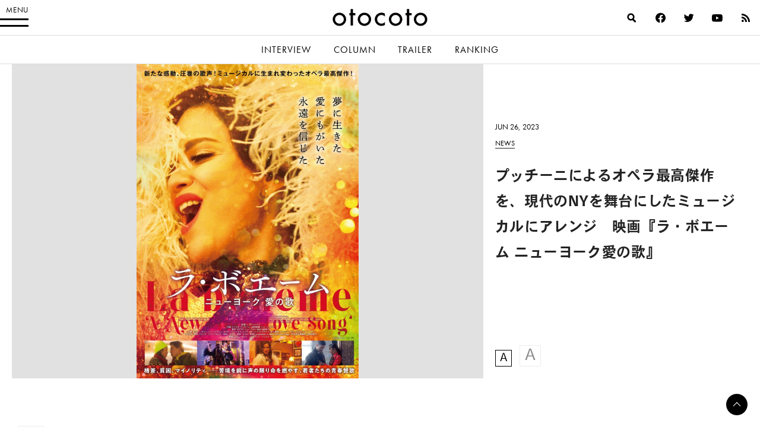

--- FILE ---
content_type: text/html; charset=UTF-8
request_url: https://otocoto.jp/news/la-boheme0626/
body_size: 19533
content:
<!doctype html>
<html lang="ja" id="html" class="no-js">


<head>
    <meta charset="utf-8">

        <meta http-equiv="X-UA-Compatible" content="IE=edge">

    <title>プッチーニによるオペラ最高傑作を、現代のNYを舞台にしたミュージカルにアレンジ　映画『ラ・ボエーム ニューヨーク愛の歌』 - otocoto | こだわりの映画エンタメサイト</title>

        <meta name="HandheldFriendly" content="True">
        <meta name="viewport" content="user-scalable=no, width=device-width, initial-scale=1, maximum-scale=1"/>

        <link rel="apple-touch-icon" href="https://otocoto.jp/wp-content/themes/otocoto03/library/images/apple-touch-icon.png">
    <link rel="icon" href="https://otocoto.jp/wp-content/themes/otocoto03/favicon.png">
    <!--[if IE]>
			<link rel="shortcut icon" href="https://otocoto.jp/wp-content/themes/otocoto03/favicon.ico">
		<![endif]-->
        <meta name="msapplication-TileColor" content="#ffffff">
    <meta name="msapplication-TileImage" content="https://otocoto.jp/wp-content/themes/otocoto03/library/images/win8-tile-icon.png">
    <meta name="theme-color" content="#ffffff">

    <link rel="pingback" href="https://otocoto.jp/xmlrpc.php">

    <script>
      document.documentElement.className =
        document.documentElement.className.replace("no-js","js");
      function isMobileDevice() {
        const mobileRegex = /Android|webOS|iPhone|iPad|iPod|BlackBerry|IEMobile|Opera Mini/i;
        return mobileRegex.test(navigator.userAgent);
      }
      var plfile = isMobileDevice() ? "/playlist_smt.m3u8" : "/playlist_pc.m3u8";
    </script>

    

    
        <meta name='robots' content='index, follow, max-image-preview:large, max-snippet:-1, max-video-preview:-1' />

	<!-- This site is optimized with the Yoast SEO plugin v23.1 - https://yoast.com/wordpress/plugins/seo/ -->
	<meta name="description" content="オペラの最高傑作「ラ・ボエーム」をこれまでにないまったく新しいミュージカル映画としてアレンジした、映画『ラ・ボエーム" />
	<link rel="canonical" href="https://otocoto.jp/news/la-boheme0626/" />
	<meta property="og:locale" content="ja_JP" />
	<meta property="og:type" content="article" />
	<meta property="og:title" content="プッチーニによるオペラ最高傑作を、現代のNYを舞台にしたミュージカルにアレンジ　映画『ラ・ボエーム ニューヨーク愛の歌』 - otocoto | こだわりの映画エンタメサイト" />
	<meta property="og:description" content="オペラの最高傑作「ラ・ボエーム」をこれまでにないまったく新しいミュージカル映画としてアレンジした、映画『ラ・ボエーム" />
	<meta property="og:url" content="https://otocoto.jp/news/la-boheme0626/" />
	<meta property="og:site_name" content="otocoto | こだわりの映画エンタメサイト" />
	<meta property="article:modified_time" content="2023-06-25T09:12:24+00:00" />
	<meta property="og:image" content="https://otocoto.jp/wp/wp-content/uploads/2023/06/d69e398af30a18621d89ccc4ef242c4e.jpg" />
	<meta property="og:image:width" content="1265" />
	<meta property="og:image:height" content="1787" />
	<meta property="og:image:type" content="image/jpeg" />
	<meta name="twitter:card" content="summary_large_image" />
	<meta name="twitter:label1" content="推定読み取り時間" />
	<meta name="twitter:data1" content="3分" />
	<script type="application/ld+json" class="yoast-schema-graph">{"@context":"https://schema.org","@graph":[{"@type":"WebPage","@id":"https://otocoto.jp/news/la-boheme0626/","url":"https://otocoto.jp/news/la-boheme0626/","name":"プッチーニによるオペラ最高傑作を、現代のNYを舞台にしたミュージカルにアレンジ　映画『ラ・ボエーム ニューヨーク愛の歌』 - otocoto | こだわりの映画エンタメサイト","isPartOf":{"@id":"https://otocoto.jp/#website"},"primaryImageOfPage":{"@id":"https://otocoto.jp/news/la-boheme0626/#primaryimage"},"image":{"@id":"https://otocoto.jp/news/la-boheme0626/#primaryimage"},"thumbnailUrl":"https://cdn.otocoto.jp/wp-content/uploads/2023/06/d69e398af30a18621d89ccc4ef242c4e.jpg","datePublished":"2023-06-26T00:00:00+00:00","dateModified":"2023-06-25T09:12:24+00:00","description":"オペラの最高傑作「ラ・ボエーム」をこれまでにないまったく新しいミュージカル映画としてアレンジした、映画『ラ・ボエーム","breadcrumb":{"@id":"https://otocoto.jp/news/la-boheme0626/#breadcrumb"},"inLanguage":"ja","potentialAction":[{"@type":"ReadAction","target":["https://otocoto.jp/news/la-boheme0626/"]}]},{"@type":"ImageObject","inLanguage":"ja","@id":"https://otocoto.jp/news/la-boheme0626/#primaryimage","url":"https://cdn.otocoto.jp/wp-content/uploads/2023/06/d69e398af30a18621d89ccc4ef242c4e.jpg","contentUrl":"https://cdn.otocoto.jp/wp-content/uploads/2023/06/d69e398af30a18621d89ccc4ef242c4e.jpg","width":1265,"height":1787},{"@type":"BreadcrumbList","@id":"https://otocoto.jp/news/la-boheme0626/#breadcrumb","itemListElement":[{"@type":"ListItem","position":1,"name":"Home","item":"https://otocoto.jp/"},{"@type":"ListItem","position":2,"name":"ニュース","item":"https://otocoto.jp/news/"},{"@type":"ListItem","position":3,"name":"プッチーニによるオペラ最高傑作を、現代のNYを舞台にしたミュージカルにアレンジ　映画『ラ・ボエーム ニューヨーク愛の歌』"}]},{"@type":"WebSite","@id":"https://otocoto.jp/#website","url":"https://otocoto.jp/","name":"otocoto | こだわりの映画エンタメサイト","description":"otocoto(オトコト)は、こだわりのある&quot;大人のための映画エンタメ&quot;メディアです。","potentialAction":[{"@type":"SearchAction","target":{"@type":"EntryPoint","urlTemplate":"https://otocoto.jp/?s={search_term_string}"},"query-input":"required name=search_term_string"}],"inLanguage":"ja"}]}</script>
	<!-- / Yoast SEO plugin. -->


<link rel='dns-prefetch' href='//ajax.googleapis.com' />
<link rel="alternate" type="application/rss+xml" title="otocoto | こだわりの映画エンタメサイト &raquo; フィード" href="https://otocoto.jp/feed/" />
<link rel="alternate" type="application/rss+xml" title="otocoto | こだわりの映画エンタメサイト &raquo; コメントフィード" href="https://otocoto.jp/comments/feed/" />
<link rel='stylesheet' id='photoswipecss-css' href='https://otocoto.jp/wp-content/themes/otocoto03/library/css/photoswipe/photoswipe.css' type='text/css' media='all' />
<link rel='stylesheet' id='photoswipeskincss-css' href='https://otocoto.jp/wp-content/themes/otocoto03/library/css/photoswipe/default-skin/default-skin.css' type='text/css' media='all' />
<link rel='stylesheet' id='wp-block-library-css' href='https://otocoto.jp/wp-includes/css/dist/block-library/style.min.css' type='text/css' media='all' />
<style id='cgb-conversation-block-style-inline-css' type='text/css'>


</style>
<style id='cgb-conversation-content-block-style-inline-css' type='text/css'>


</style>
<style id='cgb-info-block-style-inline-css' type='text/css'>
.wp-block-cgb-info-block{border:.25rem solid #292929;border-left:0;border-right:0;margin-bottom:2.2rem;padding:1rem 0}.wp-block-cgb-info-block .wpb-info-block-title{font-size:1.5625rem;font-weight:700;width:100%}.wp-block-cgb-info-block .wpb-info-inner{display:flex;flex-wrap:wrap;justify-content:space-between;margin:1rem 0 0}.wp-block-cgb-info-block .wpb-info-image{line-height:1;width:35%}.wp-block-cgb-info-block .wpb-info-image .editor-block-list__layout,.wp-block-cgb-info-block .wpb-info-image img{margin:0}.wp-block-cgb-info-block .wpb-info-image .editor-block-list__block-edit{margin-top:0}.wp-block-cgb-info-block .wpb-info-content-wrapper{width:61%}.wp-block-cgb-info-block .wpb-info-title{font-size:1.0625rem;font-weight:700;margin-bottom:1rem}.wp-block-cgb-info-block .wpb-info-content p{font-size:.8125rem}

</style>
<style id='cgb-info-content-block-style-inline-css' type='text/css'>


</style>
<style id='cgb-info-image-block-style-inline-css' type='text/css'>


</style>
<style id='cgb-info-multiple-block-style-inline-css' type='text/css'>
.wp-block-cgb-info-multiple-block{border:.25rem solid #292929;border-left:0;border-right:0;margin-bottom:2.2rem;padding:1rem 0}.wp-block-cgb-info-multiple-block .wp-block-cgb-info-block{border:0;margin-bottom:0;padding:0}

</style>
<style id='cgb-lede-block-style-inline-css' type='text/css'>


</style>
<style id='acf-slider-gallery-style-inline-css' type='text/css'>
.wp-block-slider-gallery{position:relative;margin:3rem 0}.wp-block-slider-gallery .swiper-slide{position:relative;margin:0}.wp-block-slider-gallery .swiper-slide:before{content:"";padding-top:100%;display:block}.wp-block-slider-gallery .swiper-slide>a,.wp-block-slider-gallery .swiper-slide>div{position:absolute;width:100%;height:100%;top:0;left:0}.wp-block-slider-gallery .swiper-slide img{display:block;width:100%;height:100%;-o-object-fit:cover;object-fit:cover;margin:0}.wp-block-slider-gallery .swiper-controls{display:-webkit-box;display:-ms-flexbox;display:flex;-webkit-box-pack:justify;-ms-flex-pack:justify;justify-content:space-between;-webkit-box-align:center;-ms-flex-align:center;align-items:center;max-width:240px;margin:0 auto;padding:8px 0}.wp-block-slider-gallery .swiper-pagination{position:static;font-weight:700;font-family:futura-pt,heisei-kaku-gothic-std,"游ゴシック","Yu Gothic","游ゴシック体","YuGothic","Helvetica Neue",Helvetica,Arial,"ヒラギノ角ゴ ProN W3","ヒラギノ角ゴ Pro W3","Hiragino Kaku Gothic Pro","メイリオ",Meiryo,Osaka,"ＭＳ Ｐゴシック","MS PGothic",sans-serif,heisei-kaku-gothic-std,"游ゴシック","Yu Gothic","游ゴシック体","YuGothic","Helvetica Neue",Helvetica,Arial,"ヒラギノ角ゴ ProN W3","ヒラギノ角ゴ Pro W3","Hiragino Kaku Gothic Pro","メイリオ",Meiryo,Osaka,"ＭＳ Ｐゴシック","MS PGothic",sans-serif;-webkit-font-smoothing:antialiased;-moz-osx-font-smoothing:grayscale;font-size:14px;letter-spacing:.06em}.wp-block-slider-gallery .swiper-pagination span{padding:0 4px}.wp-block-slider-gallery .swiper-button-next,.wp-block-slider-gallery .swiper-button-prev{position:relative;top:auto;left:auto;right:auto;width:3rem;height:3rem;min-width:3rem;cursor:pointer;outline:none;z-index:1;margin:0;-webkit-transition:opacity .5s ease;transition:opacity .5s ease;background:0}.wp-block-slider-gallery .swiper-button-next:after,.wp-block-slider-gallery .swiper-button-prev:after{content:"";position:absolute;width:.625rem;height:.625rem;display:block;border:.125rem solid #000;top:50%}.wp-block-slider-gallery .swiper-button-next:hover,.wp-block-slider-gallery .swiper-button-prev:hover{opacity:.5}.wp-block-slider-gallery .swiper-button-next.swiper-button-disabled,.wp-block-slider-gallery .swiper-button-prev.swiper-button-disabled{opacity:.25}.wp-block-slider-gallery .swiper-button-prev{left:0}.wp-block-slider-gallery .swiper-button-prev:after{-webkit-transform:translateY(-50%) rotate(-45deg);transform:translateY(-50%) rotate(-45deg);border-right:0;border-bottom:0;left:1rem}.wp-block-slider-gallery .swiper-button-next{right:0}.wp-block-slider-gallery .swiper-button-next:after{-webkit-transform:translateY(-50%) rotate(45deg);transform:translateY(-50%) rotate(45deg);border-left:0;border-bottom:0;right:1rem}.wp-block-slider-gallery.aspect-ratio-1-1 .swiper-slide:before{padding-top:100%}.wp-block-slider-gallery.aspect-ratio-3-2 .swiper-slide:before{padding-top:66.666%}.wp-block-slider-gallery.aspect-ratio-16-9 .swiper-slide:before{padding-top:56.25%}.wp-block-slider-gallery figcaption{background:-webkit-gradient(linear, left bottom, left top, from(rgba(0, 0, 0, 0.7)), color-stop(50%, rgba(0, 0, 0, 0.3)), to(transparent));background:linear-gradient(0deg, rgba(0, 0, 0, 0.7), rgba(0, 0, 0, 0.3) 50%, transparent);bottom:0;color:#fff;font-size:12px;line-height:1.3;left:0;max-height:60%;overflow:auto;padding:18px 8px 6px;position:absolute;text-align:center;width:100%;-webkit-box-sizing:border-box;box-sizing:border-box}.wp-block-slider-gallery .no-contents{background-color:#f4f4f4;display:-webkit-box;display:-ms-flexbox;display:flex;-webkit-box-align:center;-ms-flex-align:center;align-items:center;-webkit-box-pack:center;-ms-flex-pack:center;justify-content:center;padding:30px;font-size:13px}.wp-block-slider-gallery .no-contents div{text-align:left}.wp-block-slider-gallery.is-preview .swiper-wrapper{pointer-events:none}

</style>
<style id='acf-selected-posts-style-inline-css' type='text/css'>
.wp-block-selected-posts{margin:0 0 2.625rem 0}.wp-block-selected-posts .post-list-selected .post-list-item{display:block;margin:0 0 40px;text-decoration:none}.wp-block-selected-posts .post-list-selected .post-list-item .post-image{display:block;position:relative;overflow:hidden;-webkit-user-select:none;-moz-user-select:none;-ms-user-select:none;user-select:none;-webkit-tap-highlight-color:rgba(0,0,0,.1)}.wp-block-selected-posts .post-list-selected .post-list-item .post-image:after{content:" ";display:block;padding-top:62.5%}.wp-block-selected-posts .post-list-selected .post-list-item .post-image img{height:100%;width:100%;display:block;margin:0;position:absolute;top:0;left:0;background:#e1e1e1;-webkit-transition:-webkit-transform 1s ease;transition:-webkit-transform 1s ease;transition:transform 1s ease;transition:transform 1s ease, -webkit-transform 1s ease;-webkit-transform-origin:0 0;transform-origin:0 0}.wp-block-selected-posts .post-list-selected .post-list-item .post-image img.img-contain{-o-object-fit:contain;object-fit:contain}.wp-block-selected-posts .post-list-selected .post-list-item .post-image img.img-cover{-o-object-fit:cover;object-fit:cover}.wp-block-selected-posts .post-list-selected .post-list-item .post-info{padding-top:15px}.wp-block-selected-posts .post-list-selected .post-list-item .post-info .infoheader{margin-bottom:10px;line-height:1}.wp-block-selected-posts .post-list-selected .post-list-item .post-info .infoheader .posttype{color:#000;text-transform:uppercase;display:inline-block;vertical-align:text-bottom;font-weight:400;font-family:futura-pt,heisei-kaku-gothic-std,"游ゴシック","Yu Gothic","游ゴシック体","YuGothic","Helvetica Neue",Helvetica,Arial,"ヒラギノ角ゴ ProN W3","ヒラギノ角ゴ Pro W3","Hiragino Kaku Gothic Pro","メイリオ",Meiryo,Osaka,"ＭＳ Ｐゴシック","MS PGothic",sans-serif,heisei-kaku-gothic-std,"游ゴシック","Yu Gothic","游ゴシック体","YuGothic","Helvetica Neue",Helvetica,Arial,"ヒラギノ角ゴ ProN W3","ヒラギノ角ゴ Pro W3","Hiragino Kaku Gothic Pro","メイリオ",Meiryo,Osaka,"ＭＳ Ｐゴシック","MS PGothic",sans-serif;-webkit-font-smoothing:antialiased;-moz-osx-font-smoothing:grayscale;font-size:12px;position:relative;-webkit-transition:color .4s ease;transition:color .4s ease}.wp-block-selected-posts .post-list-selected .post-list-item .post-info .infoheader .posttype:after{content:"";display:block;position:absolute;bottom:-3px;height:1px;width:100%;background:#232323}.wp-block-selected-posts .post-list-selected .post-list-item .post-info .title{font-size:15px;line-height:1.8;margin:0 0 20px}.wp-block-selected-posts .list-link-block{display:-webkit-box;display:-ms-flexbox;display:flex;-webkit-box-pack:center;-ms-flex-pack:center;justify-content:center;padding:10px 0 30px}.wp-block-selected-posts .list-link{display:inline-block;font-size:14px;font-weight:700;font-family:heisei-kaku-gothic-std,"游ゴシック","Yu Gothic","游ゴシック体","YuGothic","Helvetica Neue",Helvetica,Arial,"ヒラギノ角ゴ ProN W3","ヒラギノ角ゴ Pro W3","Hiragino Kaku Gothic Pro","メイリオ",Meiryo,Osaka,"ＭＳ Ｐゴシック","MS PGothic",sans-serif;-webkit-font-smoothing:antialiased;-moz-osx-font-smoothing:grayscale;padding:0 15px 15px;border-bottom:1px solid;text-decoration:none}.wp-block-selected-posts .no-contents{background-color:#f4f4f4;display:-webkit-box;display:-ms-flexbox;display:flex;-webkit-box-align:center;-ms-flex-align:center;align-items:center;-webkit-box-pack:center;-ms-flex-pack:center;justify-content:center;padding:30px;font-size:13px}.wp-block-selected-posts .no-contents div{text-align:left}@media only screen and (min-width: 481px){.wp-block-selected-posts .post-list-selected .post-list-item{display:-webkit-box;display:-ms-flexbox;display:flex;-webkit-box-pack:justify;-ms-flex-pack:justify;justify-content:space-between;-webkit-box-align:start;-ms-flex-align:start;align-items:flex-start;margin:0 0 40px}.wp-block-selected-posts .post-list-selected .post-list-item .post-image{width:45%}.wp-block-selected-posts .post-list-selected .post-list-item .post-info{width:50%;display:-webkit-box;display:-ms-flexbox;display:flex;-webkit-box-orient:vertical;-webkit-box-direction:normal;-ms-flex-direction:column;flex-direction:column;-webkit-box-pack:center;-ms-flex-pack:center;justify-content:center;-ms-flex-item-align:stretch;align-self:stretch;padding-top:0}}@media only screen and (min-width: 769px){.wp-block-selected-posts .post-list-selected .post-list-item .post-image{width:45%}.wp-block-selected-posts .post-list-selected .post-list-item .post-info{width:50%;display:-webkit-box;display:-ms-flexbox;display:flex;-webkit-box-orient:vertical;-webkit-box-direction:normal;-ms-flex-direction:column;flex-direction:column;-webkit-box-pack:center;-ms-flex-pack:center;justify-content:center;-ms-flex-item-align:stretch;align-self:stretch}.wp-block-selected-posts .post-list-selected .post-list-item .post-info .title{font-size:17px}.wp-block-selected-posts .list-link-block{padding:20px 0 60px}.wp-block-selected-posts .list-link{font-size:16px}}@media only screen and (min-width: 900px){.wp-block-selected-posts{margin:0 0 3rem 0}}

</style>
<style id='acf-full-page-section-style-inline-css' type='text/css'>
.wp-block-full-page-section .media{position:relative;padding-top:66.6%}.wp-block-full-page-section .media .media-image{position:absolute;top:0;left:0;width:100%;height:100%;-o-object-fit:cover;object-fit:cover;margin:0}.wp-block-full-page-section .media .video-wrapper{width:100%;display:-webkit-box;display:-ms-flexbox;display:flex;-webkit-box-align:center;-ms-flex-align:center;align-items:center;-webkit-box-pack:center;-ms-flex-pack:center;justify-content:center;max-width:1200px;margin:0 auto}.wp-block-full-page-section .media .video-cover{position:absolute;top:0;left:0;width:100%;height:100%;display:-webkit-box;display:-ms-flexbox;display:flex;-webkit-box-align:center;-ms-flex-align:center;align-items:center;-webkit-box-pack:center;-ms-flex-pack:center;justify-content:center}.wp-block-full-page-section .media .loading{color:#fff;font-size:12px;line-height:1;letter-spacing:.1em}.wp-block-full-page-section .media-video{padding:0;display:-webkit-box;display:-ms-flexbox;display:flex;-ms-flex-item-align:center;align-self:center;-webkit-box-pack:center;-ms-flex-pack:center;justify-content:center}.wp-block-full-page-section .title-block{position:absolute;top:50%;left:4vw;color:#fff;width:100%;-webkit-box-sizing:border-box;box-sizing:border-box}.wp-block-full-page-section .title-block h2{margin:0;line-height:1.5}.wp-block-full-page-section .title-block.left_center{-webkit-transform:translate(0, -50%);transform:translate(0, -50%)}.wp-block-full-page-section .title-block.left_bottom{-webkit-transform:translate(0, -100%);transform:translate(0, -100%)}.wp-block-full-page-section .title-block.right_top{-webkit-transform:translate(-100%, 0);transform:translate(-100%, 0);text-align:right}.wp-block-full-page-section .title-block.right_center{-webkit-transform:translate(-100%, -50%);transform:translate(-100%, -50%);text-align:right}.wp-block-full-page-section .title-block.right_bottom{-webkit-transform:translate(-100%, -100%);transform:translate(-100%, -100%);text-align:right}.wp-block-full-page-section .section-content{padding:20px;margin:0 auto;-webkit-box-sizing:border-box;box-sizing:border-box}.wp-block-full-page-section .section-content.thin{max-width:800px}.wp-block-full-page-section .section-content.normal{max-width:920px}.wp-block-full-page-section .section-content.wide{max-width:1320px}.wp-block-full-page-section .section-content .wp-block-columns{margin-bottom:0}.wp-block-full-page-section .no-contents{background-color:#f4f4f4;display:-webkit-box;display:-ms-flexbox;display:flex;-webkit-box-align:center;-ms-flex-align:center;align-items:center;-webkit-box-pack:center;-ms-flex-pack:center;justify-content:center;padding:30px;font-size:13px}.wp-block-full-page-section .no-contents div{text-align:left}@media only screen and (max-width: 768px){.wp-block-full-page-section .title-block{position:static;padding:20px;-webkit-transform:none !important;transform:none !important}}@media only screen and (min-width: 769px){.wp-block-full-page-section .acf-innerblocks-container{margin-top:1.5rem}.wp-block-full-page-section .media-video{padding:20px}}@media only screen and (min-width: 1024px){.wp-block-full-page-section .section-content{padding:40px 60px}}

</style>
<style id='classic-theme-styles-inline-css' type='text/css'>
/*! This file is auto-generated */
.wp-block-button__link{color:#fff;background-color:#32373c;border-radius:9999px;box-shadow:none;text-decoration:none;padding:calc(.667em + 2px) calc(1.333em + 2px);font-size:1.125em}.wp-block-file__button{background:#32373c;color:#fff;text-decoration:none}
</style>
<style id='global-styles-inline-css' type='text/css'>
body{--wp--preset--color--black: #000000;--wp--preset--color--cyan-bluish-gray: #abb8c3;--wp--preset--color--white: #ffffff;--wp--preset--color--pale-pink: #f78da7;--wp--preset--color--vivid-red: #cf2e2e;--wp--preset--color--luminous-vivid-orange: #ff6900;--wp--preset--color--luminous-vivid-amber: #fcb900;--wp--preset--color--light-green-cyan: #7bdcb5;--wp--preset--color--vivid-green-cyan: #00d084;--wp--preset--color--pale-cyan-blue: #8ed1fc;--wp--preset--color--vivid-cyan-blue: #0693e3;--wp--preset--color--vivid-purple: #9b51e0;--wp--preset--gradient--vivid-cyan-blue-to-vivid-purple: linear-gradient(135deg,rgba(6,147,227,1) 0%,rgb(155,81,224) 100%);--wp--preset--gradient--light-green-cyan-to-vivid-green-cyan: linear-gradient(135deg,rgb(122,220,180) 0%,rgb(0,208,130) 100%);--wp--preset--gradient--luminous-vivid-amber-to-luminous-vivid-orange: linear-gradient(135deg,rgba(252,185,0,1) 0%,rgba(255,105,0,1) 100%);--wp--preset--gradient--luminous-vivid-orange-to-vivid-red: linear-gradient(135deg,rgba(255,105,0,1) 0%,rgb(207,46,46) 100%);--wp--preset--gradient--very-light-gray-to-cyan-bluish-gray: linear-gradient(135deg,rgb(238,238,238) 0%,rgb(169,184,195) 100%);--wp--preset--gradient--cool-to-warm-spectrum: linear-gradient(135deg,rgb(74,234,220) 0%,rgb(151,120,209) 20%,rgb(207,42,186) 40%,rgb(238,44,130) 60%,rgb(251,105,98) 80%,rgb(254,248,76) 100%);--wp--preset--gradient--blush-light-purple: linear-gradient(135deg,rgb(255,206,236) 0%,rgb(152,150,240) 100%);--wp--preset--gradient--blush-bordeaux: linear-gradient(135deg,rgb(254,205,165) 0%,rgb(254,45,45) 50%,rgb(107,0,62) 100%);--wp--preset--gradient--luminous-dusk: linear-gradient(135deg,rgb(255,203,112) 0%,rgb(199,81,192) 50%,rgb(65,88,208) 100%);--wp--preset--gradient--pale-ocean: linear-gradient(135deg,rgb(255,245,203) 0%,rgb(182,227,212) 50%,rgb(51,167,181) 100%);--wp--preset--gradient--electric-grass: linear-gradient(135deg,rgb(202,248,128) 0%,rgb(113,206,126) 100%);--wp--preset--gradient--midnight: linear-gradient(135deg,rgb(2,3,129) 0%,rgb(40,116,252) 100%);--wp--preset--font-size--small: 13px;--wp--preset--font-size--medium: 20px;--wp--preset--font-size--large: 36px;--wp--preset--font-size--x-large: 42px;--wp--preset--spacing--20: 0.44rem;--wp--preset--spacing--30: 0.67rem;--wp--preset--spacing--40: 1rem;--wp--preset--spacing--50: 1.5rem;--wp--preset--spacing--60: 2.25rem;--wp--preset--spacing--70: 3.38rem;--wp--preset--spacing--80: 5.06rem;--wp--preset--shadow--natural: 6px 6px 9px rgba(0, 0, 0, 0.2);--wp--preset--shadow--deep: 12px 12px 50px rgba(0, 0, 0, 0.4);--wp--preset--shadow--sharp: 6px 6px 0px rgba(0, 0, 0, 0.2);--wp--preset--shadow--outlined: 6px 6px 0px -3px rgba(255, 255, 255, 1), 6px 6px rgba(0, 0, 0, 1);--wp--preset--shadow--crisp: 6px 6px 0px rgba(0, 0, 0, 1);}:where(.is-layout-flex){gap: 0.5em;}:where(.is-layout-grid){gap: 0.5em;}body .is-layout-flex{display: flex;}body .is-layout-flex{flex-wrap: wrap;align-items: center;}body .is-layout-flex > *{margin: 0;}body .is-layout-grid{display: grid;}body .is-layout-grid > *{margin: 0;}:where(.wp-block-columns.is-layout-flex){gap: 2em;}:where(.wp-block-columns.is-layout-grid){gap: 2em;}:where(.wp-block-post-template.is-layout-flex){gap: 1.25em;}:where(.wp-block-post-template.is-layout-grid){gap: 1.25em;}.has-black-color{color: var(--wp--preset--color--black) !important;}.has-cyan-bluish-gray-color{color: var(--wp--preset--color--cyan-bluish-gray) !important;}.has-white-color{color: var(--wp--preset--color--white) !important;}.has-pale-pink-color{color: var(--wp--preset--color--pale-pink) !important;}.has-vivid-red-color{color: var(--wp--preset--color--vivid-red) !important;}.has-luminous-vivid-orange-color{color: var(--wp--preset--color--luminous-vivid-orange) !important;}.has-luminous-vivid-amber-color{color: var(--wp--preset--color--luminous-vivid-amber) !important;}.has-light-green-cyan-color{color: var(--wp--preset--color--light-green-cyan) !important;}.has-vivid-green-cyan-color{color: var(--wp--preset--color--vivid-green-cyan) !important;}.has-pale-cyan-blue-color{color: var(--wp--preset--color--pale-cyan-blue) !important;}.has-vivid-cyan-blue-color{color: var(--wp--preset--color--vivid-cyan-blue) !important;}.has-vivid-purple-color{color: var(--wp--preset--color--vivid-purple) !important;}.has-black-background-color{background-color: var(--wp--preset--color--black) !important;}.has-cyan-bluish-gray-background-color{background-color: var(--wp--preset--color--cyan-bluish-gray) !important;}.has-white-background-color{background-color: var(--wp--preset--color--white) !important;}.has-pale-pink-background-color{background-color: var(--wp--preset--color--pale-pink) !important;}.has-vivid-red-background-color{background-color: var(--wp--preset--color--vivid-red) !important;}.has-luminous-vivid-orange-background-color{background-color: var(--wp--preset--color--luminous-vivid-orange) !important;}.has-luminous-vivid-amber-background-color{background-color: var(--wp--preset--color--luminous-vivid-amber) !important;}.has-light-green-cyan-background-color{background-color: var(--wp--preset--color--light-green-cyan) !important;}.has-vivid-green-cyan-background-color{background-color: var(--wp--preset--color--vivid-green-cyan) !important;}.has-pale-cyan-blue-background-color{background-color: var(--wp--preset--color--pale-cyan-blue) !important;}.has-vivid-cyan-blue-background-color{background-color: var(--wp--preset--color--vivid-cyan-blue) !important;}.has-vivid-purple-background-color{background-color: var(--wp--preset--color--vivid-purple) !important;}.has-black-border-color{border-color: var(--wp--preset--color--black) !important;}.has-cyan-bluish-gray-border-color{border-color: var(--wp--preset--color--cyan-bluish-gray) !important;}.has-white-border-color{border-color: var(--wp--preset--color--white) !important;}.has-pale-pink-border-color{border-color: var(--wp--preset--color--pale-pink) !important;}.has-vivid-red-border-color{border-color: var(--wp--preset--color--vivid-red) !important;}.has-luminous-vivid-orange-border-color{border-color: var(--wp--preset--color--luminous-vivid-orange) !important;}.has-luminous-vivid-amber-border-color{border-color: var(--wp--preset--color--luminous-vivid-amber) !important;}.has-light-green-cyan-border-color{border-color: var(--wp--preset--color--light-green-cyan) !important;}.has-vivid-green-cyan-border-color{border-color: var(--wp--preset--color--vivid-green-cyan) !important;}.has-pale-cyan-blue-border-color{border-color: var(--wp--preset--color--pale-cyan-blue) !important;}.has-vivid-cyan-blue-border-color{border-color: var(--wp--preset--color--vivid-cyan-blue) !important;}.has-vivid-purple-border-color{border-color: var(--wp--preset--color--vivid-purple) !important;}.has-vivid-cyan-blue-to-vivid-purple-gradient-background{background: var(--wp--preset--gradient--vivid-cyan-blue-to-vivid-purple) !important;}.has-light-green-cyan-to-vivid-green-cyan-gradient-background{background: var(--wp--preset--gradient--light-green-cyan-to-vivid-green-cyan) !important;}.has-luminous-vivid-amber-to-luminous-vivid-orange-gradient-background{background: var(--wp--preset--gradient--luminous-vivid-amber-to-luminous-vivid-orange) !important;}.has-luminous-vivid-orange-to-vivid-red-gradient-background{background: var(--wp--preset--gradient--luminous-vivid-orange-to-vivid-red) !important;}.has-very-light-gray-to-cyan-bluish-gray-gradient-background{background: var(--wp--preset--gradient--very-light-gray-to-cyan-bluish-gray) !important;}.has-cool-to-warm-spectrum-gradient-background{background: var(--wp--preset--gradient--cool-to-warm-spectrum) !important;}.has-blush-light-purple-gradient-background{background: var(--wp--preset--gradient--blush-light-purple) !important;}.has-blush-bordeaux-gradient-background{background: var(--wp--preset--gradient--blush-bordeaux) !important;}.has-luminous-dusk-gradient-background{background: var(--wp--preset--gradient--luminous-dusk) !important;}.has-pale-ocean-gradient-background{background: var(--wp--preset--gradient--pale-ocean) !important;}.has-electric-grass-gradient-background{background: var(--wp--preset--gradient--electric-grass) !important;}.has-midnight-gradient-background{background: var(--wp--preset--gradient--midnight) !important;}.has-small-font-size{font-size: var(--wp--preset--font-size--small) !important;}.has-medium-font-size{font-size: var(--wp--preset--font-size--medium) !important;}.has-large-font-size{font-size: var(--wp--preset--font-size--large) !important;}.has-x-large-font-size{font-size: var(--wp--preset--font-size--x-large) !important;}
.wp-block-navigation a:where(:not(.wp-element-button)){color: inherit;}
:where(.wp-block-post-template.is-layout-flex){gap: 1.25em;}:where(.wp-block-post-template.is-layout-grid){gap: 1.25em;}
:where(.wp-block-columns.is-layout-flex){gap: 2em;}:where(.wp-block-columns.is-layout-grid){gap: 2em;}
.wp-block-pullquote{font-size: 1.5em;line-height: 1.6;}
</style>
<link rel='stylesheet' id='arve-main-css' href='https://otocoto.jp/wp-content/plugins/advanced-responsive-video-embedder/build/main.css?ver=70807f607880d07700da' type='text/css' media='all' />
<link rel='stylesheet' id='contact-form-7-css' href='https://otocoto.jp/wp-content/plugins/contact-form-7/includes/css/styles.css?ver=5.9.8' type='text/css' media='all' />
<link rel='stylesheet' id='toc-screen-css' href='https://otocoto.jp/wp-content/plugins/table-of-contents-plus/screen.min.css?ver=2406' type='text/css' media='all' />
<link rel='stylesheet' id='bones-stylesheet-css' href='https://otocoto.jp/wp-content/themes/otocoto03/dist/main.css?ver=20240726' type='text/css' media='all' />
<script type="text/javascript" src="//ajax.googleapis.com/ajax/libs/jquery/3.6.0/jquery.min.js?ver=3.6.0" id="jquery-js"></script>
<script type="text/javascript" src="https://otocoto.jp/wp-includes/js/jquery/jquery-migrate.min.js?ver=3.4.1" id="jquery-migrate-js"></script>
<script type="text/javascript" src="https://otocoto.jp/wp-content/themes/otocoto03/library/js/libs/photoswipe/photoswipe.min.js?ver=20230219" id="photoswipejs-js"></script>
<script type="text/javascript" src="https://otocoto.jp/wp-content/themes/otocoto03/library/js/libs/photoswipe/photoswipe-ui-default.min.js?ver=20230217" id="photoswipeuijs-js"></script>
<script type="text/javascript" src="https://otocoto.jp/wp-content/themes/otocoto03/library/js/photoswipehelper.js?ver=202302191" id="photoswipehelperjs-js"></script>
<script type="text/javascript" src="https://otocoto.jp/wp-content/themes/otocoto03/library/js/libs/jquery.biggerlink.min.js" id="biggerlinkjs-js"></script>
<script type="text/javascript" src="https://otocoto.jp/wp-content/themes/otocoto03/library/js/libs/imgLiquid-min.js" id="imgliquidjs-js"></script>
<script type="text/javascript" src="https://otocoto.jp/wp-content/themes/otocoto03/library/js/libs/jquery.detectfontmod.js" id="detectfontjs-js"></script>
<script type="text/javascript" src="https://otocoto.jp/wp-content/plugins/advanced-custom-fields-pro/assets/build/js/acf.min.js?ver=6.3.4" id="acf-js"></script>
<script type="text/javascript" src="https://otocoto.jp/wp-content/themes/otocoto03/dist/blocks/slider-gallery/main.bundle.js?ver=202302241" id="slider-gallery-block-js"></script>
<script async="async" type="text/javascript" src="https://otocoto.jp/wp-content/plugins/advanced-responsive-video-embedder/build/main.js?ver=70807f607880d07700da" id="arve-main-js"></script>
<link rel="https://api.w.org/" href="https://otocoto.jp/wp-json/" /><link rel="alternate" type="application/json" href="https://otocoto.jp/wp-json/wp/v2/news/102558" /><link rel='shortlink' href='https://otocoto.jp/?p=102558' />
<link rel="alternate" type="application/json+oembed" href="https://otocoto.jp/wp-json/oembed/1.0/embed?url=https%3A%2F%2Fotocoto.jp%2Fnews%2Fla-boheme0626%2F" />
<link rel="alternate" type="text/xml+oembed" href="https://otocoto.jp/wp-json/oembed/1.0/embed?url=https%3A%2F%2Fotocoto.jp%2Fnews%2Fla-boheme0626%2F&#038;format=xml" />
<link rel="icon" href="https://cdn.otocoto.jp/wp-content/uploads/2023/01/cropped-favicon2-32x32.png" sizes="32x32" />
<link rel="icon" href="https://cdn.otocoto.jp/wp-content/uploads/2023/01/cropped-favicon2-192x192.png" sizes="192x192" />
<link rel="apple-touch-icon" href="https://cdn.otocoto.jp/wp-content/uploads/2023/01/cropped-favicon2-180x180.png" />
<meta name="msapplication-TileImage" content="https://cdn.otocoto.jp/wp-content/uploads/2023/01/cropped-favicon2-270x270.png" />
    
            <!-- Google tag (gtag.js) -->
<script async src="https://www.googletagmanager.com/gtag/js?id=G-10E52WMT0X"></script>
<script>
  window.dataLayer = window.dataLayer || [];
  function gtag(){dataLayer.push(arguments);}
  gtag('js', new Date());

    gtag('config', 'G-10E52WMT0X');
  </script>
    
    
        <script data-ad-client="ca-pub-7547762139624617" async
            src="https://pagead2.googlesyndication.com/pagead/js/adsbygoogle.js"></script>
    
    <!-- adobe fonts -->
    <script>
      (function(d) {
        var config = {
            kitId: 'ryh4dez',
            scriptTimeout: 3000,
            async: true
          },
          h=d.documentElement,t=setTimeout(function(){h.className=h.className.replace(/\bwf-loading\b/g,"")+" wf-inactive";},config.scriptTimeout),tk=d.createElement("script"),f=false,s=d.getElementsByTagName("script")[0],a;h.className+=" wf-loading";tk.src='https://use.typekit.net/'+config.kitId+'.js';tk.async=true;tk.onload=tk.onreadystatechange=function(){a=this.readyState;if(f||a&&a!="complete"&&a!="loaded")return;f=true;clearTimeout(t);try{Typekit.load(config)}catch(e){}};s.parentNode.insertBefore(tk,s)
      })(document);
    </script>

    <!-- google fonts -->
    <link href="https://fonts.googleapis.com/css?family=Montserrat:400,700" rel="stylesheet">

            <style type="text/css">
            
        </style>

        
    <script>
                var sharebaseurl = "https://otocoto.jp/news/la-boheme0626/";
    </script>
</head>

<body class="news-template-default single single-news postid-102558" itemscope itemtype="http://schema.org/WebPage" id="pagetop">


<div id="container">

            <div id="fb-root"></div>
        <script async defer crossorigin="anonymous" src="https://connect.facebook.net/ja_JP/sdk.js#xfbml=1&version=v6.0&appId=553226548220304&autoLogAppEvents=1"></script>
    
    
    <header id="header" class="header" role="banner" itemscope itemtype="http://schema.org/WPHeader">

        <div id="inner-header" class="cf">
            <a class="togglebutton" href="#sidemenu">
                <div class="hamburger">
                    <span class="text">MENU</span>
                    <span class="line"></span>
                    <span class="line"></span>
                </div>
            </a>

            <div class="header-main">
                <a id="logo" class="" href="https://otocoto.jp" rel="nofollow">
                                        <img src="https://otocoto.jp/wp-content/themes/otocoto03/library/images/logo.svg" alt="otocoto | こだわりの映画エンタメサイト" />
                                    </a>


                
                <div class="header-toolbar">

                    
                    <div class="toolbar-box toolbar-right">
                        <ul class="tools">
                            <li>
                                <a href="#" class="btn-header-search">
                                    <span class="icon icon-search"></span>
                                </a>
                            </li>
                        </ul>
                        <ul class="snslinks">
                            <li class="snslink_item snsbtn_fb">
                                <a href="https://www.facebook.com/otoCotoWEB/" target="_blank" rel="noopener">
                                    <span class="icon icon-facebook"></span>
                                </a>
                            </li>
                            <li class="snslink_item snsbtn_tw">
                                <a href="https://twitter.com/otocoto" target="_blank" rel="noopener">
                                    <span class="icon icon-twitter"></span>
                                </a>
                            </li>
                            <li class="snslink_item snsbtn_yt">
                                <a href="https://www.youtube.com/channel/UCPa73uA9bj4ZHW3dqqNaW1g" target="_blank" rel="noopener">
                                    <span class="icon icon-youtube"></span>
                                </a>
                            </li>
                            <li class="snslink_item snsbtn_rss">
                                <a href="https://otocoto.jp/feed/" target="_blank">
                                    <span class="icon icon-rss"></span>
                                </a>
                            </li>
                        </ul>
                    </div>

                </div>
            </div>


            <div class="subheader" id="subheader">
                <nav id="header-menu" class="header-menu" role="navigation" itemscope itemtype="http://schema.org/SiteNavigationElement">
                    <ul class="menu-list cf">
                                                <li class="menu-interview">
                            <a href="https://otocoto.jp/interview/">
                                <span class="menu-text">INTERVIEW</span></a>
                        </li>
                                                                        <li class="menu-column">
                            <a href="https://otocoto.jp/column/">
                                <span class="menu-text">COLUMN</span></a>
                        </li>
                                                                        <li class="menu-trailer">
                            <a href="https://otocoto.jp/movie-trailer/">
                                <span class="menu-text">TRAILER</span>
                            </a>
                        </li>
                        <li class="menu-ranking has-submenu">
                            <span>
                                <span class="menu-text">RANKING</span>
                            </span>
                            <ul class="submenu">
                                                                <li>
                                    <a href="https://otocoto.jp/access-ranking">アクセスランキング</a>
                                </li>
                                                                <li>
                                    <a href="https://otocoto.jp/box-office-ranking">映画動員数ランキング</a>
                                </li>
                                <li>
                                    <a href="https://otocoto.jp/svod-ranking">配信視聴数ランキング</a>
                                </li>
                            </ul>
                        </li>
                    </ul>
                </nav>
            </div>


            <nav id="sidemenu" class="sidemenu mainmenu hidden" role="navigation" itemscope itemtype="http://schema.org/SiteNavigationElement">
                <div id="sidemenu-inner">
                    <div class="header-search-mobile">
                        <form role="search" method="get" class="searchform" action="https://otocoto.jp/">
    <div>
                <input type="search" class="s" name="s" value="" />

        <button type="submit" class="searchsubmit" ><span class="icon icon-search" title="search"></span></button>
    </div>
</form>                    </div>
                    <ul class="menulist cf">
                                                    <li class="menu-interview">
                                <a href="https://otocoto.jp/interview/">
                                    interview                                </a>
                                                            </li>

                                                        <li class="menu-column">
                                <a href="https://otocoto.jp/column/">
                                    column                                </a>
                                                            </li>

                                                        <li class="menu-news">
                                <a href="https://otocoto.jp/news/">
                                    news                                </a>
                                                            </li>

                                                    <li class="menu-trailer">
                            <a href="https://otocoto.jp/movie-trailer/">
                                TRAILER
                            </a>
                        </li>
                        <li class="menu-ranking">
                            <span>
                                RANKING
                            </span>
                            <ul class="submenu">
                                                                <li>
                                    <a href="https://otocoto.jp/access-ranking/">アクセスランキング</a>
                                </li>
                                                                <li>
                                    <a href="https://otocoto.jp/box-office-ranking/">映画動員数ランキング</a>
                                </li>
                                <li>
                                    <a href="https://otocoto.jp/svod-ranking/">配信視聴数ランキング</a>
                                </li>
                            </ul>
                        </li>
                    </ul>
                                            <ul class="about-block">
                            <li>
                                <span><span>ABOUT US</span></span>
                                <div>
                                    <div class="about-title">ABOUT US</div>
                                    <div class="about-description">
                                        otocoto(オトコト)は、こだわりのある"大人のための映画エンタメ"<span>メディア</span>です。制作陣や出演者のインタビューをはじめ、作品の<span>深掘りコラム</span>や海外情報、最新の予告編動画、最新映画ランキング、<span>ニュース記事</span>などをはじめとした、映画やドラマなどの最新情報を<span>お届けします。</span>                                    </div>
                                </div>
                            </li>
                        </ul>
                                    </div>
            </nav>

        </div>

    </header>

    <div id="search-view">
        <div class="cover">
            <div id="search-view-input">
                <form role="search" method="get" class="searchform" action="https://otocoto.jp/">
    <div>
                <input type="search" class="s" name="s" value="" />

        <button type="submit" class="searchsubmit" ><span class="icon icon-search" title="search"></span></button>
    </div>
</form>            </div>
        </div>
    </div>

    <div id="loading"><div class="loader"></div></div>

    <div id="base">

<script>
  $(window).load(function() {
    setupPhotoSwipeGalleryBlock({
      history: false,
      fullscreenEl: false,
      zoomEl: false,
      shareEl: false,
      bgOpacity: 0.9,
      showHideOpacity: true
    });
    setupPhotoSwipeGallery({
      history: false,
      fullscreenEl: false,
      zoomEl: false,
      shareEl: false,
      bgOpacity: 0.9,
      showHideOpacity: true
    });
  });


  function setPopupImage($elm) {
    setupPhotoSwipeOne($elm, {
      history: false,
      fullscreenEl: false,
      zoomEl: false,
      shareEl: false,
      bgOpacity: 0.9,
      showHideOpacity: true
    });
  }

  $(window).load(function() {

    $('.entry-content a img').each(function() {

      if ($(this).parents('.gallery, .wp-block-gallery, .wp-block-slider-gallery').length > 0) return;

      var $parent = $(this).parent('a');

      if (!(/\.(gif|jpg|jpeg|tiff|png)$/i).test($parent.attr("href"))) return;


      if ($parent.data('size')) {
        console.log("sized");
        setPopupImage($parent);
      }
      else {
        var theImage = new Image();
        theImage.src = $parent.attr("href");
//            console.log(theImage.src);

        $(theImage).one('load',function(){
          // Get accurate measurements from that.
          var imageWidth = theImage.width;
          var imageHeight = theImage.height;
          $parent.data('size',imageWidth+'x'+imageHeight);

//                console.log($parent.data('size'));

          setPopupImage($parent);

        });
      }
    });

  });

</script>
<div class="content " id="single">

    
    <div id="inner-content" class="wrap wrap-single cf ">

        <main class="cf" role="main" itemscope itemprop="mainEntity" itemtype="http://schema.org/Blog">

                        <div class="main-header">
                    <header class="article-header entry-header">

                    <div class="featured-image fixed-aspect">
                <img src="https://cdn.otocoto.jp/wp-content/uploads/2023/06/d69e398af30a18621d89ccc4ef242c4e-1080x1526.jpg"/>
            </div>
            
        <div class="entry-header-content">
            <div class="infoheader"><div class="infoheader-inner"><span class="date date_newcheck ">Jun 26, 2023</span>
<span class="posttype">news</span></div></div>                <div class="title-wrapper cf">
                    <h1 class="entry-title single-title" itemprop="headline"
                        rel="bookmark">プッチーニによるオペラ最高傑作を、現代のNYを舞台にしたミュージカルにアレンジ　映画『ラ・ボエーム ニューヨーク愛の歌』</h1>
                </div>
                
            
                            <div class="textsize-switcher">
                    <a class="tsw_small"><span>A</span></a>
                    <a class="tsw_large"><span>A</span></a>
                </div>
                    </div>
    </header>
    
            </div>

            <div class="main-content" id="main-content">
                <div id="main">
                    


<article id="post-102558" class="cf cptstg_none cptstg_left post-102558 news type-news status-publish has-post-thumbnail hentry tag-4246 tag-ny_b tag-2075 genre-visual" role="article" itemscope itemprop="blogPost" itemtype="http://schema.org/BlogPosting">

        <div id="single-snsbtns" class="snsbtns-side">
        <div class="title">SHARE</div>
        <div class="std_socialbuttons simple">
             <div class="fbbutton snsbtn_item">
                 <a href="https://www.facebook.com/sharer/sharer.php?u=https://otocoto.jp/news/la-boheme0626/" target="blank" rel="nofollow">
                    <span class="icon icon-facebook"></span></a>
             </div><div class="tweetbutton snsbtn_item">
                 <a href="https://twitter.com/intent/tweet?url=https%3A%2F%2Fotocoto.jp%2Fnews%2Fla-boheme0626%2F&text=%E3%83%97%E3%83%83%E3%83%81%E3%83%BC%E3%83%8B%E3%81%AB%E3%82%88%E3%82%8B%E3%82%AA%E3%83%9A%E3%83%A9%E6%9C%80%E9%AB%98%E5%82%91%E4%BD%9C%E3%82%92%E3%80%81%E7%8F%BE%E4%BB%A3%E3%81%AENY%E3%82%92%E8%88%9E%E5%8F%B0%E3%81%AB%E3%81%97%E3%81%9F%E3%83%9F%E3%83%A5%E3%83%BC%E3%82%B8%E3%82%AB%E3%83%AB%E3%81%AB%E3%82%A2%E3%83%AC%E3%83%B3%E3%82%B8%E3%80%80%E6%98%A0%E7%94%BB%E3%80%8E%E3%83%A9%E3%83%BB%E3%83%9C%E3%82%A8%E3%83%BC%E3%83%A0+%E3%83%8B%E3%83%A5%E3%83%BC%E3%83%A8%E3%83%BC%E3%82%AF%E6%84%9B%E3%81%AE%E6%AD%8C%E3%80%8F" target="_blank">
                    <span class="icon icon-twitter"></span></a>
             </div><div class="hatebubutton snsbtn_item">
                <a href="http://b.hatena.ne.jp/entry/https%3A%2F%2Fotocoto.jp%2Fnews%2Fla-boheme0626%2F" target="_blank">
                    <span class="icon icon-hatebu"></span></a>
             </div></div>    </div>
    
    <section class="entry-content" itemprop="articleBody">
        
<p>オペラの最高傑作「ラ・ボエーム」をこれまでにないまったく新しいミュージカル映画としてアレンジした、映画『ラ・ボエーム ニューヨーク愛の歌』の特報映像とポスタービジュアルが公開された。</p>



<figure class="wp-block-embed is-type-video is-provider-youtube wp-block-embed-youtube wp-embed-aspect-16-9 wp-has-aspect-ratio"><div class="wp-block-embed__wrapper">
<div class="arve wp-block-nextgenthemes-arve" data-mode="normal" data-oembed="1" data-provider="youtube" id="arve-youtube-udow51jerji697b893c7e911389344907">
<span class="arve-inner">
<span class="arve-embed arve-embed--has-aspect-ratio" style="aspect-ratio: 135 / 76">
<span class="arve-ar" style="padding-top:56.296296%"></span><iframe allow="accelerometer; autoplay; clipboard-write; encrypted-media; gyroscope; picture-in-picture" allowfullscreen class="arve-iframe fitvidsignore" data-arve="arve-youtube-udow51jerji697b893c7e911389344907" data-src-no-ap="https://www.youtube-nocookie.com/embed/UdOw51jeRjI?feature=oembed&amp;iv_load_policy=3&amp;modestbranding=1&amp;rel=0&amp;autohide=1&amp;playsinline=0&amp;autoplay=0" frameborder="0" height="0" sandbox="allow-scripts allow-same-origin allow-presentation allow-popups allow-popups-to-escape-sandbox" scrolling="no" src="https://www.youtube-nocookie.com/embed/UdOw51jeRjI?feature=oembed&#038;iv_load_policy=3&#038;modestbranding=1&#038;rel=0&#038;autohide=1&#038;playsinline=0&#038;autoplay=0"></iframe>

</span>

</span>
<script type="application/ld+json">{"@context":"http:\/\/schema.org\/","@id":"https:\/\/otocoto.jp\/news\/la-boheme0626\/#arve-youtube-udow51jerji697b893c7e911389344907","type":"VideoObject","embedURL":"https:\/\/www.youtube-nocookie.com\/embed\/UdOw51jeRjI?feature=oembed&iv_load_policy=3&modestbranding=1&rel=0&autohide=1&playsinline=0&autoplay=0"}</script>
</div>

</div></figure>



<figure class="wp-block-image size-full"><img fetchpriority="high" decoding="async" width="1265" height="1787" src="https://cdn.otocoto.jp/wp-content/uploads/2023/06/d69e398af30a18621d89ccc4ef242c4e.jpg" alt="" class="wp-image-102559" srcset="https://cdn.otocoto.jp/wp-content/uploads/2023/06/d69e398af30a18621d89ccc4ef242c4e.jpg 1265w, https://cdn.otocoto.jp/wp-content/uploads/2023/06/d69e398af30a18621d89ccc4ef242c4e-768x1085.jpg 768w, https://cdn.otocoto.jp/wp-content/uploads/2023/06/d69e398af30a18621d89ccc4ef242c4e-1080x1526.jpg 1080w, https://cdn.otocoto.jp/wp-content/uploads/2023/06/d69e398af30a18621d89ccc4ef242c4e-640x904.jpg 640w, https://cdn.otocoto.jp/wp-content/uploads/2023/06/d69e398af30a18621d89ccc4ef242c4e-320x452.jpg 320w" sizes="(max-width: 1265px) 100vw, 1265px" /></figure>



<p>オペラ最高傑作として長らく愛される、ジャコモ・プッチーニ作曲の「ラ・ボエーム」。パリに住むその日暮らしの若き芸術家たちの青春の日々と、刻一刻と変わる登場人物たちの心情をドラマティックに歌い上げ、1896年のトリノでの初演以来、世界中のオペラファンを魅了。ブロードウェイミュージカル「RENT(レント)」の原作となったことでも知られている。</p>



<p>本作では、設定を「1830年代のパリ」から「現代のニューヨーク」に置き換え、メインキャラクターにはアジア人を据えるなど、大胆にアレンジ。格差、貧困、マイノリティ、さまざまな生きづらさを抱えながらも、夢と情熱で青春の日々を謳歌しようとする若き芸術家たちや恋人たちの姿を、現役のオペラシンガーたちによる圧倒的な歌唱と独創的な映像美で情感豊かに魅せる。</p>



<p>映画『ラ・ボエーム ニューヨーク愛の歌』は、2023年10月6日(金)より全国公開。</p>


<div class="wp-block-cgb-info-block"><div class="wpb-info-block-title">作品情報</div><div class="wpb-info-inner ">
<div class="wpb-info-image">

<figure class="wp-block-image size-full"><img fetchpriority="high" decoding="async" width="1265" height="1787" src="https://cdn.otocoto.jp/wp-content/uploads/2023/06/d69e398af30a18621d89ccc4ef242c4e.jpg" alt="" class="wp-image-102559" srcset="https://cdn.otocoto.jp/wp-content/uploads/2023/06/d69e398af30a18621d89ccc4ef242c4e.jpg 1265w, https://cdn.otocoto.jp/wp-content/uploads/2023/06/d69e398af30a18621d89ccc4ef242c4e-768x1085.jpg 768w, https://cdn.otocoto.jp/wp-content/uploads/2023/06/d69e398af30a18621d89ccc4ef242c4e-1080x1526.jpg 1080w, https://cdn.otocoto.jp/wp-content/uploads/2023/06/d69e398af30a18621d89ccc4ef242c4e-640x904.jpg 640w, https://cdn.otocoto.jp/wp-content/uploads/2023/06/d69e398af30a18621d89ccc4ef242c4e-320x452.jpg 320w" sizes="(max-width: 1265px) 100vw, 1265px" /></figure>

</div>

<div class="wpb-info-content-wrapper"><div class="wpb-info-title">映画『ラ・ボエーム ニューヨーク愛の歌』</div><div class="wpb-info-content">

<p>大晦日のニューヨーク。凍える寒さの屋根裏部屋で、その日暮らしの夢見る4人の芸術家たち。その中の1人、詩人のロドルフォが部屋に残っていると、隣人のミミが彼の火を借りにやって来て、2人はたちまち恋に落ちる。同じころ、店で仲間と新年パーティをしていたマルチェッロは、偶然やってきた元恋人ムゼッタと再会。最初は戸惑いつつも、2人の間にはかつての強い愛が蘇るのだった。運命的な出会いを果たした、ミミは重い病に侵され、ロドルフォはそんな彼女のもとを立ち去っていた。同じころ、ムゼッタとマルチェッロも嫉妬心から別れを迎えていた。すれ違う2組の恋人たち。そしてそれぞれ別の道を選んでいくのだが‥‥。<br><br>監督：レイン・レトマー　</p>



<p>作曲：ジャコモ・プッチーニ</p>



<p>出演：ビジョー・チャン、シャン・ズウェン、ラリサ・マルティネス、ルイス・アレハンドロ・オロスコ、井上秀則、アンソニー・ロス・コスタンツォ、イ・ヤン</p>



<p>配給：フラニー＆Ｃｏ．、シネメディア、リュミエール</p>



<p>© 2022 More Than Musical.All Rights Reserved.　　　</p>



<p><strong>2023年10月6日(金)　TOHOシネマズ シャンテ他、全国公開</strong></p>



<p>公式サイト　<strong><a href="http://la-boheme.jp">la-boheme.jp</a></strong></p>

</div></div>
</div></div>    </section> 
    

            <footer class="article-footer">

                        <div class="snsbtns-postbottom">
                                <div class="std_socialbuttons official">
                 <div class="fbbutton">
                     <div class="fb-like" data-href="https://otocoto.jp/news/la-boheme0626/" data-layout="button" data-action="like" data-show-faces="false" data-share="true"></div></div><div class="tweetbutton snsbtn_item">
                     <a href="https://twitter.com/intent/tweet?url=https%3A%2F%2Fotocoto.jp%2Fnews%2Fla-boheme0626%2F&text=%E3%83%97%E3%83%83%E3%83%81%E3%83%BC%E3%83%8B%E3%81%AB%E3%82%88%E3%82%8B%E3%82%AA%E3%83%9A%E3%83%A9%E6%9C%80%E9%AB%98%E5%82%91%E4%BD%9C%E3%82%92%E3%80%81%E7%8F%BE%E4%BB%A3%E3%81%AENY%E3%82%92%E8%88%9E%E5%8F%B0%E3%81%AB%E3%81%97%E3%81%9F%E3%83%9F%E3%83%A5%E3%83%BC%E3%82%B8%E3%82%AB%E3%83%AB%E3%81%AB%E3%82%A2%E3%83%AC%E3%83%B3%E3%82%B8%E3%80%80%E6%98%A0%E7%94%BB%E3%80%8E%E3%83%A9%E3%83%BB%E3%83%9C%E3%82%A8%E3%83%BC%E3%83%A0+%E3%83%8B%E3%83%A5%E3%83%BC%E3%83%A8%E3%83%BC%E3%82%AF%E6%84%9B%E3%81%AE%E6%AD%8C%E3%80%8F" target="_blank">
                        <div class="tw-btn-main">
                            <span class="icon icon-twitter"></span>ツイート
                        </div></a>
                 </div><div class="hatebubutton">
                    <a href="https://b.hatena.ne.jp/entry/" class="hatena-bookmark-button" data-hatena-bookmark-layout="basic-label" data-hatena-bookmark-lang="ja" title="このエントリーをはてなブックマークに追加"><img src="https://b.st-hatena.com/images/v4/public/entry-button/button-only@2x.png" alt="このエントリーをはてなブックマークに追加" width="20" height="20" style="border: none;" /></a></div><div class="linebutton">
   <div class="line-it-button" data-lang="ja" data-type="share-a" data-ver="3" data-url="https://otocoto.jp/news/la-boheme0626/" data-color="default" data-size="small" data-count="false" style="display: none;"></div>
 <script src="https://www.line-website.com/social-plugins/js/thirdparty/loader.min.js" async="async" defer="defer"></script>
             </div></div>            </div>
            
            
        </footer>
        
    
</article> 

                </div>
                
                
                                    <aside id="sidebar" class="sidebar cf" role="complementary">

                        
                        <div class="side-content single-related mobile">
                            <p class="std-title">YOU MAY ALSO LIKE</p>
                            <div class="postlist postlist-m postlist_related "><div class="postlist-item">    <a class="postimage effect-cover" href="https://otocoto.jp/news/wicked_forgood0129/">
        <img class="img-contain" style="object-position: 50% 50%" src="https://otocoto.jp/wp-content/uploads/2025/12/83283e157efeb99cad159a46fb41891a-640x360.jpg" width="640" height="360">
    </a>
    <div class="postinfo">
        <div class="infoheader"><div class="infoheader-inner"><span class="date date_newcheck ">Jan 29, 2026</span>
<span class="posttype">news</span></div></div>
        <h3 class="title">
            <span class="underline">
            
            ウィキッドへの特別な想いに涙をこぼす2人　映画『ウィキッド 永遠の約束』 はじめて「フォー・グッド」の歌合せをする貴重映像
            </span>
        </h3>
    </div></div><div class="postlist-item">    <a class="postimage effect-cover" href="https://otocoto.jp/news/wicked_forgood0117/">
        <img class="img-cover" style="object-position: 50% 5%" src="https://otocoto.jp/wp-content/uploads/2026/01/caa6eebbcd8f34ee08b8fe0db25ffbd0-640x604.jpg" width="640" height="604">
    </a>
    <div class="postinfo">
        <div class="infoheader"><div class="infoheader-inner"><span class="date date_newcheck ">Jan 17, 2026</span>
<span class="posttype">news</span></div></div>
        <h3 class="title">
            <span class="underline">
            
            珠玉のナンバーで彩られたミュージカル予告映像公開　映画『ウィキッド 永遠の約束』 IMAXやプレミアムフォーマットでの上映も決定　
            </span>
        </h3>
    </div></div><div class="postlist-item">    <a class="postimage effect-cover" href="https://otocoto.jp/news/wicked_forgood1209/">
        <img class="img-cover" style="object-position: 50% 50%" src="https://otocoto.jp/wp-content/uploads/2025/12/3dc82d0e59edf8c2fed428e37b065f52-640x453.jpg" width="640" height="453">
    </a>
    <div class="postinfo">
        <div class="infoheader"><div class="infoheader-inner"><span class="date date_newcheck ">Dec 09, 2025</span>
<span class="posttype">news</span></div></div>
        <h3 class="title">
            <span class="underline">
            
            第83回ゴールデングローブ賞 ふたりの魔女がそろって演技賞と主題歌賞でWノミネート　映画『ウィキッド 永遠の約束』
            </span>
        </h3>
    </div></div><div class="postlist-item">    <a class="postimage effect-cover" href="https://otocoto.jp/news/wicked_forgood1204/">
        <img class="img-cover" style="object-position: 50% 1%" src="https://otocoto.jp/wp-content/uploads/2025/12/16fa6025996ea859ba92ce000ecc92fc-640x852.jpg" width="640" height="852">
    </a>
    <div class="postinfo">
        <div class="infoheader"><div class="infoheader-inner"><span class="date date_newcheck ">Dec 04, 2025</span>
<span class="posttype">news</span></div></div>
        <h3 class="title">
            <span class="underline">
            
            映画『ウィキッド 永遠の約束』　エルファバ役・高畑充希×グリンダ役・清水美依紗をはじめ日本語吹替版キャスト9名が続投! 喜びのコメントも
            </span>
        </h3>
    </div></div><div class="postlist-item">    <a class="postimage effect-cover" href="https://otocoto.jp/news/wicked_forgood1127/">
        <img class="img-cover" style="object-position: 50% 45%" src="https://otocoto.jp/wp-content/uploads/2025/11/251121_WKD2_hon_poster_fix_ol_s-640x906.jpg" width="640" height="906">
    </a>
    <div class="postinfo">
        <div class="infoheader"><div class="infoheader-inner"><span class="date date_newcheck ">Nov 27, 2025</span>
<span class="posttype">news</span></div></div>
        <h3 class="title">
            <span class="underline">
            
            眩しくて切ないふたりの魔女の物語が遂にフィナーレへ　映画『ウィキッド 永遠の約束』日本公開日が決定
            </span>
        </h3>
    </div></div><div class="postlist-item">    <a class="postimage effect-cover" href="https://otocoto.jp/news/wicked_forgood1017/">
        <img class="img-cover" style="object-position: 50% 1%" src="https://otocoto.jp/wp-content/uploads/2025/07/fa0fcea9df663af6fb6f12925b77afb4-640x906.jpg" width="640" height="906">
    </a>
    <div class="postinfo">
        <div class="infoheader"><div class="infoheader-inner"><span class="date date_newcheck ">Oct 17, 2025</span>
<span class="posttype">news</span></div></div>
        <h3 class="title">
            <span class="underline">
            
            名作小説「オズの魔法使い」との繋がりとは『ウィキッド』の核心に迫る特別映像公開　映画『ウィキッド 永遠の約束』
            </span>
        </h3>
    </div></div><div class="postlist-item">    <a class="postimage effect-cover" href="https://otocoto.jp/news/wicked_forgood0718/">
        <img class="img-cover" style="object-position: 50% 1%" src="https://otocoto.jp/wp-content/uploads/2025/07/fa0fcea9df663af6fb6f12925b77afb4-640x906.jpg" width="640" height="906">
    </a>
    <div class="postinfo">
        <div class="infoheader"><div class="infoheader-inner"><span class="date date_newcheck ">Jul 18, 2025</span>
<span class="posttype">news</span></div></div>
        <h3 class="title">
            <span class="underline">
            
            シンシア・エリヴォ × アリアナ・グランデ『ウィキッド』最終章 2026年3月日本公開　映画『ウィキッド 永遠の約束』
            </span>
        </h3>
    </div></div><div class="postlist-item">    <a class="postimage effect-cover" href="https://otocoto.jp/news/wicked-movie0212/">
        <img class="img-contain" style="object-position: 50% 50%" src="https://otocoto.jp/wp-content/uploads/2025/02/d98883deb0c282c8b1f4a53da1e4b410-640x268.jpg" width="640" height="268">
    </a>
    <div class="postinfo">
        <div class="infoheader"><div class="infoheader-inner"><span class="date date_newcheck ">Feb 12, 2025</span>
<span class="posttype">news</span></div></div>
        <h3 class="title">
            <span class="underline">
            
            「ディファイング・グラヴィティ」「ポピュラー」など名曲が紡ぐ、ミュージカルシーン満載の特別予告公開　映画『ウィキッド ふたりの魔女』
            </span>
        </h3>
    </div></div></div>                        </div>

                        <div class="side-content side-content-ranking">
                            <p class="std-title">RANKING</p>
                            <div class="side-content-inner">
                                                                <div class="side-ranking-block">
                                    <div class="subtitle">アクセス</div>
                                    <div class="ranking-multi cf"><ul class="ranking-tabs cf"><li class="active" data-rank="pv2">2日間</li><li data-rank="pv7">週間</li><li data-rank="pv30">月間</li></ul><div class="postlist postlist-s postlist-rank rank-pv2">            <div class="postlist-item">
                <span class="rank">1</span>
                     <a class="postimage effect-cover" href="https://otocoto.jp/news/netflix_lp_2026_0121/">
        <img class="img-contain" style="object-position: 50% 50%" src="https://otocoto.jp/wp-content/uploads/2026/01/9411cfc713e4afed9e9ce78d12c0a78a-320x180.jpg" width="320" height="180">
    </a>
    <div class="postinfo">
        <div class="infoheader"><div class="infoheader-inner"><span class="date date_newcheck ">Jan 21, 2026</span>
<span class="posttype">news</span></div></div>
        <h3 class="title">
            <span class="underline">
            
            Netflix 2026年韓国作品ラインナップ発表　ジス、チャ・ウヌ、ナム・ジュヒョク、ソン・イェジンら豪華俳優陣の新作多数
            </span>
        </h3>
    </div>            </div>
                        <div class="postlist-item">
                <span class="rank">2</span>
                     <a class="postimage effect-cover" href="https://otocoto.jp/news/doraeiga2026_0128/">
        <img class="img-cover" style="object-position: 50% 33%" src="https://otocoto.jp/wp-content/uploads/2026/01/1f3a8a83aa2b0aafe8fea77076a42140-320x453.jpg" width="320" height="453">
    </a>
    <div class="postinfo">
        <div class="infoheader"><div class="infoheader-inner"><span class="date date_newcheck ">Jan 28, 2026</span>
<span class="posttype">news</span></div></div>
        <h3 class="title">
            <span class="underline">
            
            シリーズ史上初 4D上映が決定　『映画ドラえもん 新・のび太の海底鬼岩城』 楽しみ方をドラえもんが解説
            </span>
        </h3>
    </div>            </div>
                        <div class="postlist-item">
                <span class="rank">3</span>
                     <a class="postimage effect-cover" href="https://otocoto.jp/news/bluelock_movie0127/">
        <img class="img-cover" style="object-position: 50% 50%" src="https://otocoto.jp/wp-content/uploads/2026/01/40c5c11cb0045a0678508bb36d3ece69-320x225.jpg" width="320" height="225">
    </a>
    <div class="postinfo">
        <div class="infoheader"><div class="infoheader-inner"><span class="date date_newcheck ">Jan 27, 2026</span>
<span class="posttype">news</span></div></div>
        <h3 class="title">
            <span class="underline">
            
            エゴが、目を覚ます　『ブルーロック』遂に実写化!　潔世一は高橋文哉
            </span>
        </h3>
    </div>            </div>
            </div><div class="postlist postlist-s postlist-rank rank-pv7">            <div class="postlist-item">
                <span class="rank">1</span>
                     <a class="postimage effect-cover" href="https://otocoto.jp/news/rental_family0122/">
        <img class="img-cover" style="object-position: 50% 50%" src="https://otocoto.jp/wp-content/uploads/2026/01/RF_Arthur_To_L1350050s-320x214.jpg" width="320" height="214">
    </a>
    <div class="postinfo">
        <div class="infoheader"><div class="infoheader-inner"><span class="date date_newcheck ">Jan 22, 2026</span>
<span class="posttype">news</span></div></div>
        <h3 class="title">
            <span class="underline">
            
            映画『レンタル・ファミリー』 オスカー俳優 ブレンダン・フレイザーが役作りに励んだ意外な場所とは?
            </span>
        </h3>
    </div>            </div>
                        <div class="postlist-item">
                <span class="rank">2</span>
                     <a class="postimage effect-cover" href="https://otocoto.jp/news/sensei-film0122/">
        <img class="img-cover" style="object-position: 50% 50%" src="https://otocoto.jp/wp-content/uploads/2026/01/7b96f56e53651a181f04a6cf82366e6e-320x204.jpg" width="320" height="204">
    </a>
    <div class="postinfo">
        <div class="infoheader"><div class="infoheader-inner"><span class="date date_newcheck ">Jan 22, 2026</span>
<span class="posttype">news</span></div></div>
        <h3 class="title">
            <span class="underline">
            
            震災で家族を失った自衛隊員と少年 喪失が照らす二人の再生の物語　映画『宣誓』
            </span>
        </h3>
    </div>            </div>
                        <div class="postlist-item">
                <span class="rank">3</span>
                     <a class="postimage effect-cover" href="https://otocoto.jp/news/netflix_lp_2026_0121/">
        <img class="img-contain" style="object-position: 50% 50%" src="https://otocoto.jp/wp-content/uploads/2026/01/9411cfc713e4afed9e9ce78d12c0a78a-320x180.jpg" width="320" height="180">
    </a>
    <div class="postinfo">
        <div class="infoheader"><div class="infoheader-inner"><span class="date date_newcheck ">Jan 21, 2026</span>
<span class="posttype">news</span></div></div>
        <h3 class="title">
            <span class="underline">
            
            Netflix 2026年韓国作品ラインナップ発表　ジス、チャ・ウヌ、ナム・ジュヒョク、ソン・イェジンら豪華俳優陣の新作多数
            </span>
        </h3>
    </div>            </div>
            </div><div class="postlist postlist-s postlist-rank rank-pv30">            <div class="postlist-item">
                <span class="rank">1</span>
                     <a class="postimage effect-cover" href="https://otocoto.jp/news/hinagiku0108/">
        <img class="img-cover" style="object-position: 50% 95%" src="https://otocoto.jp/wp-content/uploads/2026/01/hinagiku_other1s-320x230.jpg" width="320" height="230">
    </a>
    <div class="postinfo">
        <div class="infoheader"><div class="infoheader-inner"><span class="date date_newcheck ">Jan 08, 2026</span>
<span class="posttype">news</span></div></div>
        <h3 class="title">
            <span class="underline">
            
            製作60周年/日本劇場公開35周年 60年代チェコ・ヌーヴェルヴァーグの傑作が蘇る　映画『ひなぎく 4Kレストア版』
            </span>
        </h3>
    </div>            </div>
                        <div class="postlist-item">
                <span class="rank">2</span>
                     <a class="postimage effect-cover" href="https://otocoto.jp/news/johatsu_film0116/">
        <img class="img-contain" style="object-position: 50% 50%" src="https://otocoto.jp/wp-content/uploads/2026/01/JOHATSU_main_Artwork_s-320x180.jpg" width="320" height="180">
    </a>
    <div class="postinfo">
        <div class="infoheader"><div class="infoheader-inner"><span class="date date_newcheck ">Jan 16, 2026</span>
<span class="posttype">news</span></div></div>
        <h3 class="title">
            <span class="underline">
            
            日本では毎年数千人が“蒸発”する‥‥　40以上の国際映画祭で絶賛! ドキュメンタリー映画『蒸発』
            </span>
        </h3>
    </div>            </div>
                        <div class="postlist-item">
                <span class="rank">3</span>
                     <a class="postimage effect-cover" href="https://otocoto.jp/column/recommendmovie2026_p1/">
        <img class="img-cover" style="object-position: 50% 50%" src="https://otocoto.jp/wp-content/uploads/2025/12/221e86c040a7784a5dc7bcf181bc80d6-320x213.jpg" width="320" height="213">
    </a>
    <div class="postinfo">
        <div class="infoheader"><div class="infoheader-inner"><span class="date date_newcheck ">Jan 01, 2026</span>
<span class="posttype">column</span></div></div>
        <h3 class="title">
            <span class="underline">
            
            特集：2026年公開 期待の映画 part 1
            </span>
        </h3>
    </div>            </div>
            </div></div>                                    <a class="link_backnumber"
                                       href="https://otocoto.jp/access-ranking/">全部を見る</a>
                                </div>
                                                                <div class="side-ranking-block desktop">
                                    <div class="subtitle">映画動員数</div>
                                    <div class="ranking-box-office"><div class="postlist postlist-s postlist-rank rank-box-office">            <div class="postlist-item">
                <span class="rank">1</span>
                <div class="postimage">
                    <img src="https://otocoto.jp/wp-content/uploads/2021/09/3ac52f2ca857573ed30f8264a6b1a28b-320x453.jpg">
                </div>
                <div class="postinfo">
                    <div class="title">ズートピア2</div>
                    <div class="change">
                        <div class="change-stay">
                            <span></span>
                        </div>
                        <div class="prev-number">( 1 )</div>
                    </div>
                </div>
            </div>            <div class="postlist-item">
                <span class="rank">2</span>
                <div class="postimage">
                    <img src="https://otocoto.jp/wp-content/uploads/2021/09/KH_honp_0409_fix_s-320x452.jpg">
                </div>
                <div class="postinfo">
                    <div class="title">国宝</div>
                    <div class="change">
                        <div class="change-stay">
                            <span></span>
                        </div>
                        <div class="prev-number">( 2 )</div>
                    </div>
                </div>
            </div>            <div class="postlist-item">
                <span class="rank">3</span>
                <div class="postimage">
                    <img src="https://otocoto.jp/wp-content/uploads/2025/12/9c2633db0e832122508efb5d9f51bffa-320x452.jpg">
                </div>
                <div class="postinfo">
                    <div class="title">MERCY／マーシー　AI裁判</div>
                    <div class="change">
                        <div class="change-new">
                            <span></span>
                        </div>
                        <div class="prev-number">( - )</div>
                    </div>
                </div>
            </div></div></div>                                    <a class="link_backnumber"
                                       href="https://otocoto.jp/box-office-ranking/">全部を見る</a>
                                </div>
                                <div class="side-ranking-block desktop">
                                    <div class="subtitle">動画試聴数</div>
                                    <div class="ranking-svod"><div class="postlist postlist-s postlist-rank rank-svod">            <div class="postlist-item">
                <span class="rank">1</span>
                <div class="postinfo">
                    <div class="title">呪術廻戦</div>
                    <div class="change">
                        <div class="change-stay">
                            <span></span>
                        </div>
                        <div class="prev-number">( 1 )</div>
                    </div>
                </div>
            </div>            <div class="postlist-item">
                <span class="rank">2</span>
                <div class="postinfo">
                    <div class="title">葬送のフリーレン</div>
                    <div class="change">
                        <div class="change-up">
                            <span></span>
                        </div>
                        <div class="prev-number">( 25 )</div>
                    </div>
                </div>
            </div>            <div class="postlist-item">
                <span class="rank">3</span>
                <div class="postinfo">
                    <div class="title">ゴールデンカムイ</div>
                    <div class="change">
                        <div class="change-up">
                            <span></span>
                        </div>
                        <div class="prev-number">( 4 )</div>
                    </div>
                </div>
            </div></div></div>                                    <a class="link_backnumber"
                                       href="https://otocoto.jp/svod-ranking/">全部を見る</a>
                                </div>
                            </div>
                        </div>

                                                    <div class="side-content">
                                <p class="std-title">RECENT POSTS</p>

                                <div class="side-content-inner">
                                    <div class="postlist postlist-s">
                                                                                    <div class="postlist-item">
                                                    <a class="postimage effect-cover" href="https://otocoto.jp/column/help0130/">
        <img class="img-contain" style="object-position: 50% 50%" src="https://otocoto.jp/wp-content/uploads/2026/01/SH-TF-014-320x134.jpg" width="320" height="134">
    </a>
    <div class="postinfo">
        <div class="infoheader"><div class="infoheader-inner"><span class="date date_newcheck ">Jan 29, 2026</span>
<span class="posttype">column</span></div></div>
        <h3 class="title">
            <span class="underline">
            
            「恐怖と笑いは集団でいることで倍増する」みんなで楽しむ劇場型ホラーコメディ『HELP/復讐島』
            </span>
        </h3>
    </div>                                            </div>
                                                                                        <div class="postlist-item">
                                                    <a class="postimage effect-cover" href="https://otocoto.jp/news/martysupreme0129/">
        <img class="img-cover" style="object-position: 50% 1%" src="https://otocoto.jp/wp-content/uploads/2026/01/d621cdac4c5aab9a7fb8f5824eb58dab-320x452.jpg" width="320" height="452">
    </a>
    <div class="postinfo">
        <div class="infoheader"><div class="infoheader-inner"><span class="date date_newcheck ">Jan 29, 2026</span>
<span class="posttype">news</span></div></div>
        <h3 class="title">
            <span class="underline">
            
            アカデミー賞作品賞・主演男優賞ほか9部門ノミネート　映画『マーティ・シュプリーム 世界をつかめ』 日本版予告公開
            </span>
        </h3>
    </div>                                            </div>
                                                                                        <div class="postlist-item">
                                                    <a class="postimage effect-cover" href="https://otocoto.jp/news/hamnet0129/">
        <img class="img-cover" style="object-position: 50% 5%" src="https://otocoto.jp/wp-content/uploads/2026/01/91eb6c0720af78e693b15548f6e3e915-320x453.jpg" width="320" height="453">
    </a>
    <div class="postinfo">
        <div class="infoheader"><div class="infoheader-inner"><span class="date date_newcheck ">Jan 29, 2026</span>
<span class="posttype">news</span></div></div>
        <h3 class="title">
            <span class="underline">
            
            アカデミー賞作品賞ほか8部門ノミネート ゴールデングローブ賞作品賞受賞　映画『ハムネット』
            </span>
        </h3>
    </div>                                            </div>
                                            
                                                                                    <a class="link_backnumber"
                                               href="https://otocoto.jp/articles/">新着記事一覧へ</a>
                                                                            </div>
                                </div>
                            </div>
                            
                    </aside>
                            </div>         </main>


        <div id="main_bottom" class="cf">
            <div class="std-content single-related pc">
                <p class="std-title">YOU MAY ALSO LIKE</p>
                <div class="postlist postlist-m postlist_related "><div class="postlist-item">    <a class="postimage effect-cover" href="https://otocoto.jp/news/wicked_forgood0129/">
        <img class="img-contain" style="object-position: 50% 50%" src="https://otocoto.jp/wp-content/uploads/2025/12/83283e157efeb99cad159a46fb41891a-640x360.jpg" width="640" height="360">
    </a>
    <div class="postinfo">
        <div class="infoheader"><div class="infoheader-inner"><span class="date date_newcheck ">Jan 29, 2026</span>
<span class="posttype">news</span></div></div>
        <h3 class="title">
            <span class="underline">
            
            ウィキッドへの特別な想いに涙をこぼす2人　映画『ウィキッド 永遠の約束』 はじめて「フォー・グッド」の歌合せをする貴重映像
            </span>
        </h3>
    </div></div><div class="postlist-item">    <a class="postimage effect-cover" href="https://otocoto.jp/news/wicked_forgood0117/">
        <img class="img-cover" style="object-position: 50% 5%" src="https://otocoto.jp/wp-content/uploads/2026/01/caa6eebbcd8f34ee08b8fe0db25ffbd0-640x604.jpg" width="640" height="604">
    </a>
    <div class="postinfo">
        <div class="infoheader"><div class="infoheader-inner"><span class="date date_newcheck ">Jan 17, 2026</span>
<span class="posttype">news</span></div></div>
        <h3 class="title">
            <span class="underline">
            
            珠玉のナンバーで彩られたミュージカル予告映像公開　映画『ウィキッド 永遠の約束』 IMAXやプレミアムフォーマットでの上映も決定　
            </span>
        </h3>
    </div></div><div class="postlist-item">    <a class="postimage effect-cover" href="https://otocoto.jp/news/wicked_forgood1209/">
        <img class="img-cover" style="object-position: 50% 50%" src="https://otocoto.jp/wp-content/uploads/2025/12/3dc82d0e59edf8c2fed428e37b065f52-640x453.jpg" width="640" height="453">
    </a>
    <div class="postinfo">
        <div class="infoheader"><div class="infoheader-inner"><span class="date date_newcheck ">Dec 09, 2025</span>
<span class="posttype">news</span></div></div>
        <h3 class="title">
            <span class="underline">
            
            第83回ゴールデングローブ賞 ふたりの魔女がそろって演技賞と主題歌賞でWノミネート　映画『ウィキッド 永遠の約束』
            </span>
        </h3>
    </div></div><div class="postlist-item">    <a class="postimage effect-cover" href="https://otocoto.jp/news/wicked_forgood1204/">
        <img class="img-cover" style="object-position: 50% 1%" src="https://otocoto.jp/wp-content/uploads/2025/12/16fa6025996ea859ba92ce000ecc92fc-640x852.jpg" width="640" height="852">
    </a>
    <div class="postinfo">
        <div class="infoheader"><div class="infoheader-inner"><span class="date date_newcheck ">Dec 04, 2025</span>
<span class="posttype">news</span></div></div>
        <h3 class="title">
            <span class="underline">
            
            映画『ウィキッド 永遠の約束』　エルファバ役・高畑充希×グリンダ役・清水美依紗をはじめ日本語吹替版キャスト9名が続投! 喜びのコメントも
            </span>
        </h3>
    </div></div><div class="postlist-item">    <a class="postimage effect-cover" href="https://otocoto.jp/news/wicked_forgood1127/">
        <img class="img-cover" style="object-position: 50% 45%" src="https://otocoto.jp/wp-content/uploads/2025/11/251121_WKD2_hon_poster_fix_ol_s-640x906.jpg" width="640" height="906">
    </a>
    <div class="postinfo">
        <div class="infoheader"><div class="infoheader-inner"><span class="date date_newcheck ">Nov 27, 2025</span>
<span class="posttype">news</span></div></div>
        <h3 class="title">
            <span class="underline">
            
            眩しくて切ないふたりの魔女の物語が遂にフィナーレへ　映画『ウィキッド 永遠の約束』日本公開日が決定
            </span>
        </h3>
    </div></div><div class="postlist-item">    <a class="postimage effect-cover" href="https://otocoto.jp/news/wicked_forgood1017/">
        <img class="img-cover" style="object-position: 50% 1%" src="https://otocoto.jp/wp-content/uploads/2025/07/fa0fcea9df663af6fb6f12925b77afb4-640x906.jpg" width="640" height="906">
    </a>
    <div class="postinfo">
        <div class="infoheader"><div class="infoheader-inner"><span class="date date_newcheck ">Oct 17, 2025</span>
<span class="posttype">news</span></div></div>
        <h3 class="title">
            <span class="underline">
            
            名作小説「オズの魔法使い」との繋がりとは『ウィキッド』の核心に迫る特別映像公開　映画『ウィキッド 永遠の約束』
            </span>
        </h3>
    </div></div><div class="postlist-item">    <a class="postimage effect-cover" href="https://otocoto.jp/news/wicked_forgood0718/">
        <img class="img-cover" style="object-position: 50% 1%" src="https://otocoto.jp/wp-content/uploads/2025/07/fa0fcea9df663af6fb6f12925b77afb4-640x906.jpg" width="640" height="906">
    </a>
    <div class="postinfo">
        <div class="infoheader"><div class="infoheader-inner"><span class="date date_newcheck ">Jul 18, 2025</span>
<span class="posttype">news</span></div></div>
        <h3 class="title">
            <span class="underline">
            
            シンシア・エリヴォ × アリアナ・グランデ『ウィキッド』最終章 2026年3月日本公開　映画『ウィキッド 永遠の約束』
            </span>
        </h3>
    </div></div><div class="postlist-item">    <a class="postimage effect-cover" href="https://otocoto.jp/news/wicked-movie0212/">
        <img class="img-contain" style="object-position: 50% 50%" src="https://otocoto.jp/wp-content/uploads/2025/02/d98883deb0c282c8b1f4a53da1e4b410-640x268.jpg" width="640" height="268">
    </a>
    <div class="postinfo">
        <div class="infoheader"><div class="infoheader-inner"><span class="date date_newcheck ">Feb 12, 2025</span>
<span class="posttype">news</span></div></div>
        <h3 class="title">
            <span class="underline">
            
            「ディファイング・グラヴィティ」「ポピュラー」など名曲が紡ぐ、ミュージカルシーン満載の特別予告公開　映画『ウィキッド ふたりの魔女』
            </span>
        </h3>
    </div></div></div>            </div>
        </div>

    </div>

</div>
<!-- Root element of PhotoSwipe. Must have class pswp. -->
<div class="pswp" tabindex="-1" role="dialog" aria-hidden="true">

    <!-- Background of PhotoSwipe.
         It's a separate element as animating opacity is faster than rgba(). -->
    <div class="pswp__bg"></div>

    <!-- Slides wrapper with overflow:hidden. -->
    <div class="pswp__scroll-wrap">

        <!-- Container that holds slides.
            PhotoSwipe keeps only 3 of them in the DOM to save memory.
            Don't modify these 3 pswp__item elements, data is added later on. -->
        <div class="pswp__container">
            <div class="pswp__item"></div>
            <div class="pswp__item"></div>
            <div class="pswp__item"></div>
        </div>

        <!-- Default (PhotoSwipeUI_Default) interface on top of sliding area. Can be changed. -->
        <div class="pswp__ui pswp__ui--hidden">

            <div class="pswp__top-bar">

                <!--  Controls are self-explanatory. Order can be changed. -->

                <div class="pswp__counter"></div>

                <button class="pswp__button pswp__button--close" title="Close (Esc)"></button>

                <button class="pswp__button pswp__button--share" title="Share"></button>

                <button class="pswp__button pswp__button--fs" title="Toggle fullscreen"></button>

                <button class="pswp__button pswp__button--zoom" title="Zoom in/out"></button>

                <!-- Preloader demo http://codepen.io/dimsemenov/pen/yyBWoR -->
                <!-- element will get class pswp__preloader--active when preloader is running -->
                <div class="pswp__preloader">
                    <div class="pswp__preloader__icn">
                        <div class="pswp__preloader__cut">
                            <div class="pswp__preloader__donut"></div>
                        </div>
                    </div>
                </div>
            </div>

            <div class="pswp__share-modal pswp__share-modal--hidden pswp__single-tap">
                <div class="pswp__share-tooltip"></div>
            </div>

            <button class="pswp__button pswp__button--arrow--left" title="Previous (arrow left)">
            </button>

            <button class="pswp__button pswp__button--arrow--right" title="Next (arrow right)">
            </button>

            <div class="pswp__caption">
                <div class="pswp__caption__center"></div>
            </div>

        </div>

    </div>

</div>
			</div>
			<footer class="footer" role="contentinfo" itemscope itemtype="http://schema.org/WPFooter">

				<div id="inner-footer" class="wrap cf">

                    <a class="gototop pgscrl" href="#pagetop"></a>

                    <ul class="snslinks">
						<li class="snslink_item snsbtn_fb">
							<a href="https://www.facebook.com/otoCotoWEB/" target="_blank" rel="noopener">
								<span class="icon icon-facebook"></span>
							</a>
						</li>
						<li class="snslink_item snsbtn_tw">
							<a href="https://twitter.com/otoCoto" target="_blank" rel="noopener">
								<span class="icon icon-twitter"></span>
							</a>
						</li>
                        <li class="snslink_item snsbtn_yt">
                            <a href="https://www.youtube.com/channel/UCPa73uA9bj4ZHW3dqqNaW1g" target="_blank" rel="noopener">
                                <span class="icon icon-youtube"></span>
                            </a>
                        </li>
						<li class="snslink_item snsbtn_rss">
							<a href="https://otocoto.jp/feed/" target="_blank">
								<span class="icon icon-rss"></span>
							</a>
						</li>
					</ul>

					<div class="footer_bottom cf">
						<ul>
							<li><a href="https://otocoto.jp/contact/" >CONTACT</a></li>
							<li><a href="https://otocoto.jp/company/">COMPANY</a></li>
                            <li><a href="https://otocoto.jp/privacy-policy/">PRIVACY POLICY</a></li>
                        </ul>

                        
						<span class="source-org copyright">&copy; otocoto All Rights Reserved.</span>
					</div>


				</div>

			</footer>

		</div>

				<script type="text/javascript" src="https://otocoto.jp/wp-includes/js/dist/vendor/wp-polyfill-inert.min.js?ver=3.1.2" id="wp-polyfill-inert-js"></script>
<script type="text/javascript" src="https://otocoto.jp/wp-includes/js/dist/vendor/regenerator-runtime.min.js?ver=0.14.0" id="regenerator-runtime-js"></script>
<script type="text/javascript" src="https://otocoto.jp/wp-includes/js/dist/vendor/wp-polyfill.min.js?ver=3.15.0" id="wp-polyfill-js"></script>
<script type="text/javascript" src="https://otocoto.jp/wp-includes/js/dist/hooks.min.js?ver=2810c76e705dd1a53b18" id="wp-hooks-js"></script>
<script type="text/javascript" src="https://otocoto.jp/wp-includes/js/dist/i18n.min.js?ver=5e580eb46a90c2b997e6" id="wp-i18n-js"></script>
<script type="text/javascript" id="wp-i18n-js-after">
/* <![CDATA[ */
wp.i18n.setLocaleData( { 'text direction\u0004ltr': [ 'ltr' ] } );
/* ]]> */
</script>
<script type="text/javascript" src="https://otocoto.jp/wp-content/plugins/contact-form-7/includes/swv/js/index.js?ver=5.9.8" id="swv-js"></script>
<script type="text/javascript" id="contact-form-7-js-extra">
/* <![CDATA[ */
var wpcf7 = {"api":{"root":"https:\/\/otocoto.jp\/wp-json\/","namespace":"contact-form-7\/v1"},"cached":"1"};
/* ]]> */
</script>
<script type="text/javascript" id="contact-form-7-js-translations">
/* <![CDATA[ */
( function( domain, translations ) {
	var localeData = translations.locale_data[ domain ] || translations.locale_data.messages;
	localeData[""].domain = domain;
	wp.i18n.setLocaleData( localeData, domain );
} )( "contact-form-7", {"translation-revision-date":"2024-07-17 08:16:16+0000","generator":"GlotPress\/4.0.1","domain":"messages","locale_data":{"messages":{"":{"domain":"messages","plural-forms":"nplurals=1; plural=0;","lang":"ja_JP"},"This contact form is placed in the wrong place.":["\u3053\u306e\u30b3\u30f3\u30bf\u30af\u30c8\u30d5\u30a9\u30fc\u30e0\u306f\u9593\u9055\u3063\u305f\u4f4d\u7f6e\u306b\u7f6e\u304b\u308c\u3066\u3044\u307e\u3059\u3002"],"Error:":["\u30a8\u30e9\u30fc:"]}},"comment":{"reference":"includes\/js\/index.js"}} );
/* ]]> */
</script>
<script type="text/javascript" src="https://otocoto.jp/wp-content/plugins/contact-form-7/includes/js/index.js?ver=5.9.8" id="contact-form-7-js"></script>
<script type="text/javascript" id="toc-front-js-extra">
/* <![CDATA[ */
var tocplus = {"visibility_show":"show","visibility_hide":"hide","width":"Auto"};
/* ]]> */
</script>
<script type="text/javascript" src="https://otocoto.jp/wp-content/plugins/table-of-contents-plus/front.min.js?ver=2406" id="toc-front-js"></script>
<script type="text/javascript" src="https://otocoto.jp/wp-content/themes/otocoto03/dist/main.bundle.js?ver=20240726" id="bones-js-js"></script>

            <script type="text/javascript" src="https://b.st-hatena.com/js/bookmark_button.js" charset="utf-8" async="async" defer></script>
			<script src="https://apis.google.com/js/platform.js" async defer>
				{lang: 'ja'}
			</script>
	<script defer src="https://static.cloudflareinsights.com/beacon.min.js/vcd15cbe7772f49c399c6a5babf22c1241717689176015" integrity="sha512-ZpsOmlRQV6y907TI0dKBHq9Md29nnaEIPlkf84rnaERnq6zvWvPUqr2ft8M1aS28oN72PdrCzSjY4U6VaAw1EQ==" data-cf-beacon='{"version":"2024.11.0","token":"3a7912b2e3554cbd8967dffd39237122","r":1,"server_timing":{"name":{"cfCacheStatus":true,"cfEdge":true,"cfExtPri":true,"cfL4":true,"cfOrigin":true,"cfSpeedBrain":true},"location_startswith":null}}' crossorigin="anonymous"></script>
</body>

</html> <!-- end of site. what a ride! -->
<!--
Performance optimized by Redis Object Cache. Learn more: https://wprediscache.com

Retrieved 3393 objects (1 MB) from Redis using PhpRedis (v5.3.7).
-->

<!--
Performance optimized by W3 Total Cache. Learn more: https://www.boldgrid.com/w3-total-cache/

Page Caching using Disk: Enhanced 
Disk を使用して圧縮する

Served from: otocoto.jp @ 2026-01-30 01:22:20 by W3 Total Cache
-->

--- FILE ---
content_type: text/html; charset=utf-8
request_url: https://www.youtube-nocookie.com/embed/UdOw51jeRjI?feature=oembed&iv_load_policy=3&modestbranding=1&rel=0&autohide=1&playsinline=0&autoplay=0
body_size: 45310
content:
<!DOCTYPE html><html lang="en" dir="ltr" data-cast-api-enabled="true"><head><meta name="viewport" content="width=device-width, initial-scale=1"><script nonce="-Ww_pWiknQ-ewR5gYqOSGg">if ('undefined' == typeof Symbol || 'undefined' == typeof Symbol.iterator) {delete Array.prototype.entries;}</script><style name="www-roboto" nonce="ypzFHZLwKvUUQ3JXHzeoqw">@font-face{font-family:'Roboto';font-style:normal;font-weight:400;font-stretch:100%;src:url(//fonts.gstatic.com/s/roboto/v48/KFO7CnqEu92Fr1ME7kSn66aGLdTylUAMa3GUBHMdazTgWw.woff2)format('woff2');unicode-range:U+0460-052F,U+1C80-1C8A,U+20B4,U+2DE0-2DFF,U+A640-A69F,U+FE2E-FE2F;}@font-face{font-family:'Roboto';font-style:normal;font-weight:400;font-stretch:100%;src:url(//fonts.gstatic.com/s/roboto/v48/KFO7CnqEu92Fr1ME7kSn66aGLdTylUAMa3iUBHMdazTgWw.woff2)format('woff2');unicode-range:U+0301,U+0400-045F,U+0490-0491,U+04B0-04B1,U+2116;}@font-face{font-family:'Roboto';font-style:normal;font-weight:400;font-stretch:100%;src:url(//fonts.gstatic.com/s/roboto/v48/KFO7CnqEu92Fr1ME7kSn66aGLdTylUAMa3CUBHMdazTgWw.woff2)format('woff2');unicode-range:U+1F00-1FFF;}@font-face{font-family:'Roboto';font-style:normal;font-weight:400;font-stretch:100%;src:url(//fonts.gstatic.com/s/roboto/v48/KFO7CnqEu92Fr1ME7kSn66aGLdTylUAMa3-UBHMdazTgWw.woff2)format('woff2');unicode-range:U+0370-0377,U+037A-037F,U+0384-038A,U+038C,U+038E-03A1,U+03A3-03FF;}@font-face{font-family:'Roboto';font-style:normal;font-weight:400;font-stretch:100%;src:url(//fonts.gstatic.com/s/roboto/v48/KFO7CnqEu92Fr1ME7kSn66aGLdTylUAMawCUBHMdazTgWw.woff2)format('woff2');unicode-range:U+0302-0303,U+0305,U+0307-0308,U+0310,U+0312,U+0315,U+031A,U+0326-0327,U+032C,U+032F-0330,U+0332-0333,U+0338,U+033A,U+0346,U+034D,U+0391-03A1,U+03A3-03A9,U+03B1-03C9,U+03D1,U+03D5-03D6,U+03F0-03F1,U+03F4-03F5,U+2016-2017,U+2034-2038,U+203C,U+2040,U+2043,U+2047,U+2050,U+2057,U+205F,U+2070-2071,U+2074-208E,U+2090-209C,U+20D0-20DC,U+20E1,U+20E5-20EF,U+2100-2112,U+2114-2115,U+2117-2121,U+2123-214F,U+2190,U+2192,U+2194-21AE,U+21B0-21E5,U+21F1-21F2,U+21F4-2211,U+2213-2214,U+2216-22FF,U+2308-230B,U+2310,U+2319,U+231C-2321,U+2336-237A,U+237C,U+2395,U+239B-23B7,U+23D0,U+23DC-23E1,U+2474-2475,U+25AF,U+25B3,U+25B7,U+25BD,U+25C1,U+25CA,U+25CC,U+25FB,U+266D-266F,U+27C0-27FF,U+2900-2AFF,U+2B0E-2B11,U+2B30-2B4C,U+2BFE,U+3030,U+FF5B,U+FF5D,U+1D400-1D7FF,U+1EE00-1EEFF;}@font-face{font-family:'Roboto';font-style:normal;font-weight:400;font-stretch:100%;src:url(//fonts.gstatic.com/s/roboto/v48/KFO7CnqEu92Fr1ME7kSn66aGLdTylUAMaxKUBHMdazTgWw.woff2)format('woff2');unicode-range:U+0001-000C,U+000E-001F,U+007F-009F,U+20DD-20E0,U+20E2-20E4,U+2150-218F,U+2190,U+2192,U+2194-2199,U+21AF,U+21E6-21F0,U+21F3,U+2218-2219,U+2299,U+22C4-22C6,U+2300-243F,U+2440-244A,U+2460-24FF,U+25A0-27BF,U+2800-28FF,U+2921-2922,U+2981,U+29BF,U+29EB,U+2B00-2BFF,U+4DC0-4DFF,U+FFF9-FFFB,U+10140-1018E,U+10190-1019C,U+101A0,U+101D0-101FD,U+102E0-102FB,U+10E60-10E7E,U+1D2C0-1D2D3,U+1D2E0-1D37F,U+1F000-1F0FF,U+1F100-1F1AD,U+1F1E6-1F1FF,U+1F30D-1F30F,U+1F315,U+1F31C,U+1F31E,U+1F320-1F32C,U+1F336,U+1F378,U+1F37D,U+1F382,U+1F393-1F39F,U+1F3A7-1F3A8,U+1F3AC-1F3AF,U+1F3C2,U+1F3C4-1F3C6,U+1F3CA-1F3CE,U+1F3D4-1F3E0,U+1F3ED,U+1F3F1-1F3F3,U+1F3F5-1F3F7,U+1F408,U+1F415,U+1F41F,U+1F426,U+1F43F,U+1F441-1F442,U+1F444,U+1F446-1F449,U+1F44C-1F44E,U+1F453,U+1F46A,U+1F47D,U+1F4A3,U+1F4B0,U+1F4B3,U+1F4B9,U+1F4BB,U+1F4BF,U+1F4C8-1F4CB,U+1F4D6,U+1F4DA,U+1F4DF,U+1F4E3-1F4E6,U+1F4EA-1F4ED,U+1F4F7,U+1F4F9-1F4FB,U+1F4FD-1F4FE,U+1F503,U+1F507-1F50B,U+1F50D,U+1F512-1F513,U+1F53E-1F54A,U+1F54F-1F5FA,U+1F610,U+1F650-1F67F,U+1F687,U+1F68D,U+1F691,U+1F694,U+1F698,U+1F6AD,U+1F6B2,U+1F6B9-1F6BA,U+1F6BC,U+1F6C6-1F6CF,U+1F6D3-1F6D7,U+1F6E0-1F6EA,U+1F6F0-1F6F3,U+1F6F7-1F6FC,U+1F700-1F7FF,U+1F800-1F80B,U+1F810-1F847,U+1F850-1F859,U+1F860-1F887,U+1F890-1F8AD,U+1F8B0-1F8BB,U+1F8C0-1F8C1,U+1F900-1F90B,U+1F93B,U+1F946,U+1F984,U+1F996,U+1F9E9,U+1FA00-1FA6F,U+1FA70-1FA7C,U+1FA80-1FA89,U+1FA8F-1FAC6,U+1FACE-1FADC,U+1FADF-1FAE9,U+1FAF0-1FAF8,U+1FB00-1FBFF;}@font-face{font-family:'Roboto';font-style:normal;font-weight:400;font-stretch:100%;src:url(//fonts.gstatic.com/s/roboto/v48/KFO7CnqEu92Fr1ME7kSn66aGLdTylUAMa3OUBHMdazTgWw.woff2)format('woff2');unicode-range:U+0102-0103,U+0110-0111,U+0128-0129,U+0168-0169,U+01A0-01A1,U+01AF-01B0,U+0300-0301,U+0303-0304,U+0308-0309,U+0323,U+0329,U+1EA0-1EF9,U+20AB;}@font-face{font-family:'Roboto';font-style:normal;font-weight:400;font-stretch:100%;src:url(//fonts.gstatic.com/s/roboto/v48/KFO7CnqEu92Fr1ME7kSn66aGLdTylUAMa3KUBHMdazTgWw.woff2)format('woff2');unicode-range:U+0100-02BA,U+02BD-02C5,U+02C7-02CC,U+02CE-02D7,U+02DD-02FF,U+0304,U+0308,U+0329,U+1D00-1DBF,U+1E00-1E9F,U+1EF2-1EFF,U+2020,U+20A0-20AB,U+20AD-20C0,U+2113,U+2C60-2C7F,U+A720-A7FF;}@font-face{font-family:'Roboto';font-style:normal;font-weight:400;font-stretch:100%;src:url(//fonts.gstatic.com/s/roboto/v48/KFO7CnqEu92Fr1ME7kSn66aGLdTylUAMa3yUBHMdazQ.woff2)format('woff2');unicode-range:U+0000-00FF,U+0131,U+0152-0153,U+02BB-02BC,U+02C6,U+02DA,U+02DC,U+0304,U+0308,U+0329,U+2000-206F,U+20AC,U+2122,U+2191,U+2193,U+2212,U+2215,U+FEFF,U+FFFD;}@font-face{font-family:'Roboto';font-style:normal;font-weight:500;font-stretch:100%;src:url(//fonts.gstatic.com/s/roboto/v48/KFO7CnqEu92Fr1ME7kSn66aGLdTylUAMa3GUBHMdazTgWw.woff2)format('woff2');unicode-range:U+0460-052F,U+1C80-1C8A,U+20B4,U+2DE0-2DFF,U+A640-A69F,U+FE2E-FE2F;}@font-face{font-family:'Roboto';font-style:normal;font-weight:500;font-stretch:100%;src:url(//fonts.gstatic.com/s/roboto/v48/KFO7CnqEu92Fr1ME7kSn66aGLdTylUAMa3iUBHMdazTgWw.woff2)format('woff2');unicode-range:U+0301,U+0400-045F,U+0490-0491,U+04B0-04B1,U+2116;}@font-face{font-family:'Roboto';font-style:normal;font-weight:500;font-stretch:100%;src:url(//fonts.gstatic.com/s/roboto/v48/KFO7CnqEu92Fr1ME7kSn66aGLdTylUAMa3CUBHMdazTgWw.woff2)format('woff2');unicode-range:U+1F00-1FFF;}@font-face{font-family:'Roboto';font-style:normal;font-weight:500;font-stretch:100%;src:url(//fonts.gstatic.com/s/roboto/v48/KFO7CnqEu92Fr1ME7kSn66aGLdTylUAMa3-UBHMdazTgWw.woff2)format('woff2');unicode-range:U+0370-0377,U+037A-037F,U+0384-038A,U+038C,U+038E-03A1,U+03A3-03FF;}@font-face{font-family:'Roboto';font-style:normal;font-weight:500;font-stretch:100%;src:url(//fonts.gstatic.com/s/roboto/v48/KFO7CnqEu92Fr1ME7kSn66aGLdTylUAMawCUBHMdazTgWw.woff2)format('woff2');unicode-range:U+0302-0303,U+0305,U+0307-0308,U+0310,U+0312,U+0315,U+031A,U+0326-0327,U+032C,U+032F-0330,U+0332-0333,U+0338,U+033A,U+0346,U+034D,U+0391-03A1,U+03A3-03A9,U+03B1-03C9,U+03D1,U+03D5-03D6,U+03F0-03F1,U+03F4-03F5,U+2016-2017,U+2034-2038,U+203C,U+2040,U+2043,U+2047,U+2050,U+2057,U+205F,U+2070-2071,U+2074-208E,U+2090-209C,U+20D0-20DC,U+20E1,U+20E5-20EF,U+2100-2112,U+2114-2115,U+2117-2121,U+2123-214F,U+2190,U+2192,U+2194-21AE,U+21B0-21E5,U+21F1-21F2,U+21F4-2211,U+2213-2214,U+2216-22FF,U+2308-230B,U+2310,U+2319,U+231C-2321,U+2336-237A,U+237C,U+2395,U+239B-23B7,U+23D0,U+23DC-23E1,U+2474-2475,U+25AF,U+25B3,U+25B7,U+25BD,U+25C1,U+25CA,U+25CC,U+25FB,U+266D-266F,U+27C0-27FF,U+2900-2AFF,U+2B0E-2B11,U+2B30-2B4C,U+2BFE,U+3030,U+FF5B,U+FF5D,U+1D400-1D7FF,U+1EE00-1EEFF;}@font-face{font-family:'Roboto';font-style:normal;font-weight:500;font-stretch:100%;src:url(//fonts.gstatic.com/s/roboto/v48/KFO7CnqEu92Fr1ME7kSn66aGLdTylUAMaxKUBHMdazTgWw.woff2)format('woff2');unicode-range:U+0001-000C,U+000E-001F,U+007F-009F,U+20DD-20E0,U+20E2-20E4,U+2150-218F,U+2190,U+2192,U+2194-2199,U+21AF,U+21E6-21F0,U+21F3,U+2218-2219,U+2299,U+22C4-22C6,U+2300-243F,U+2440-244A,U+2460-24FF,U+25A0-27BF,U+2800-28FF,U+2921-2922,U+2981,U+29BF,U+29EB,U+2B00-2BFF,U+4DC0-4DFF,U+FFF9-FFFB,U+10140-1018E,U+10190-1019C,U+101A0,U+101D0-101FD,U+102E0-102FB,U+10E60-10E7E,U+1D2C0-1D2D3,U+1D2E0-1D37F,U+1F000-1F0FF,U+1F100-1F1AD,U+1F1E6-1F1FF,U+1F30D-1F30F,U+1F315,U+1F31C,U+1F31E,U+1F320-1F32C,U+1F336,U+1F378,U+1F37D,U+1F382,U+1F393-1F39F,U+1F3A7-1F3A8,U+1F3AC-1F3AF,U+1F3C2,U+1F3C4-1F3C6,U+1F3CA-1F3CE,U+1F3D4-1F3E0,U+1F3ED,U+1F3F1-1F3F3,U+1F3F5-1F3F7,U+1F408,U+1F415,U+1F41F,U+1F426,U+1F43F,U+1F441-1F442,U+1F444,U+1F446-1F449,U+1F44C-1F44E,U+1F453,U+1F46A,U+1F47D,U+1F4A3,U+1F4B0,U+1F4B3,U+1F4B9,U+1F4BB,U+1F4BF,U+1F4C8-1F4CB,U+1F4D6,U+1F4DA,U+1F4DF,U+1F4E3-1F4E6,U+1F4EA-1F4ED,U+1F4F7,U+1F4F9-1F4FB,U+1F4FD-1F4FE,U+1F503,U+1F507-1F50B,U+1F50D,U+1F512-1F513,U+1F53E-1F54A,U+1F54F-1F5FA,U+1F610,U+1F650-1F67F,U+1F687,U+1F68D,U+1F691,U+1F694,U+1F698,U+1F6AD,U+1F6B2,U+1F6B9-1F6BA,U+1F6BC,U+1F6C6-1F6CF,U+1F6D3-1F6D7,U+1F6E0-1F6EA,U+1F6F0-1F6F3,U+1F6F7-1F6FC,U+1F700-1F7FF,U+1F800-1F80B,U+1F810-1F847,U+1F850-1F859,U+1F860-1F887,U+1F890-1F8AD,U+1F8B0-1F8BB,U+1F8C0-1F8C1,U+1F900-1F90B,U+1F93B,U+1F946,U+1F984,U+1F996,U+1F9E9,U+1FA00-1FA6F,U+1FA70-1FA7C,U+1FA80-1FA89,U+1FA8F-1FAC6,U+1FACE-1FADC,U+1FADF-1FAE9,U+1FAF0-1FAF8,U+1FB00-1FBFF;}@font-face{font-family:'Roboto';font-style:normal;font-weight:500;font-stretch:100%;src:url(//fonts.gstatic.com/s/roboto/v48/KFO7CnqEu92Fr1ME7kSn66aGLdTylUAMa3OUBHMdazTgWw.woff2)format('woff2');unicode-range:U+0102-0103,U+0110-0111,U+0128-0129,U+0168-0169,U+01A0-01A1,U+01AF-01B0,U+0300-0301,U+0303-0304,U+0308-0309,U+0323,U+0329,U+1EA0-1EF9,U+20AB;}@font-face{font-family:'Roboto';font-style:normal;font-weight:500;font-stretch:100%;src:url(//fonts.gstatic.com/s/roboto/v48/KFO7CnqEu92Fr1ME7kSn66aGLdTylUAMa3KUBHMdazTgWw.woff2)format('woff2');unicode-range:U+0100-02BA,U+02BD-02C5,U+02C7-02CC,U+02CE-02D7,U+02DD-02FF,U+0304,U+0308,U+0329,U+1D00-1DBF,U+1E00-1E9F,U+1EF2-1EFF,U+2020,U+20A0-20AB,U+20AD-20C0,U+2113,U+2C60-2C7F,U+A720-A7FF;}@font-face{font-family:'Roboto';font-style:normal;font-weight:500;font-stretch:100%;src:url(//fonts.gstatic.com/s/roboto/v48/KFO7CnqEu92Fr1ME7kSn66aGLdTylUAMa3yUBHMdazQ.woff2)format('woff2');unicode-range:U+0000-00FF,U+0131,U+0152-0153,U+02BB-02BC,U+02C6,U+02DA,U+02DC,U+0304,U+0308,U+0329,U+2000-206F,U+20AC,U+2122,U+2191,U+2193,U+2212,U+2215,U+FEFF,U+FFFD;}</style><script name="www-roboto" nonce="-Ww_pWiknQ-ewR5gYqOSGg">if (document.fonts && document.fonts.load) {document.fonts.load("400 10pt Roboto", "E"); document.fonts.load("500 10pt Roboto", "E");}</script><link rel="stylesheet" href="/s/player/afc53320/www-player.css" name="www-player" nonce="ypzFHZLwKvUUQ3JXHzeoqw"><style nonce="ypzFHZLwKvUUQ3JXHzeoqw">html {overflow: hidden;}body {font: 12px Roboto, Arial, sans-serif; background-color: #000; color: #fff; height: 100%; width: 100%; overflow: hidden; position: absolute; margin: 0; padding: 0;}#player {width: 100%; height: 100%;}h1 {text-align: center; color: #fff;}h3 {margin-top: 6px; margin-bottom: 3px;}.player-unavailable {position: absolute; top: 0; left: 0; right: 0; bottom: 0; padding: 25px; font-size: 13px; background: url(/img/meh7.png) 50% 65% no-repeat;}.player-unavailable .message {text-align: left; margin: 0 -5px 15px; padding: 0 5px 14px; border-bottom: 1px solid #888; font-size: 19px; font-weight: normal;}.player-unavailable a {color: #167ac6; text-decoration: none;}</style><script nonce="-Ww_pWiknQ-ewR5gYqOSGg">var ytcsi={gt:function(n){n=(n||"")+"data_";return ytcsi[n]||(ytcsi[n]={tick:{},info:{},gel:{preLoggedGelInfos:[]}})},now:window.performance&&window.performance.timing&&window.performance.now&&window.performance.timing.navigationStart?function(){return window.performance.timing.navigationStart+window.performance.now()}:function(){return(new Date).getTime()},tick:function(l,t,n){var ticks=ytcsi.gt(n).tick;var v=t||ytcsi.now();if(ticks[l]){ticks["_"+l]=ticks["_"+l]||[ticks[l]];ticks["_"+l].push(v)}ticks[l]=
v},info:function(k,v,n){ytcsi.gt(n).info[k]=v},infoGel:function(p,n){ytcsi.gt(n).gel.preLoggedGelInfos.push(p)},setStart:function(t,n){ytcsi.tick("_start",t,n)}};
(function(w,d){function isGecko(){if(!w.navigator)return false;try{if(w.navigator.userAgentData&&w.navigator.userAgentData.brands&&w.navigator.userAgentData.brands.length){var brands=w.navigator.userAgentData.brands;var i=0;for(;i<brands.length;i++)if(brands[i]&&brands[i].brand==="Firefox")return true;return false}}catch(e){setTimeout(function(){throw e;})}if(!w.navigator.userAgent)return false;var ua=w.navigator.userAgent;return ua.indexOf("Gecko")>0&&ua.toLowerCase().indexOf("webkit")<0&&ua.indexOf("Edge")<
0&&ua.indexOf("Trident")<0&&ua.indexOf("MSIE")<0}ytcsi.setStart(w.performance?w.performance.timing.responseStart:null);var isPrerender=(d.visibilityState||d.webkitVisibilityState)=="prerender";var vName=!d.visibilityState&&d.webkitVisibilityState?"webkitvisibilitychange":"visibilitychange";if(isPrerender){var startTick=function(){ytcsi.setStart();d.removeEventListener(vName,startTick)};d.addEventListener(vName,startTick,false)}if(d.addEventListener)d.addEventListener(vName,function(){ytcsi.tick("vc")},
false);if(isGecko()){var isHidden=(d.visibilityState||d.webkitVisibilityState)=="hidden";if(isHidden)ytcsi.tick("vc")}var slt=function(el,t){setTimeout(function(){var n=ytcsi.now();el.loadTime=n;if(el.slt)el.slt()},t)};w.__ytRIL=function(el){if(!el.getAttribute("data-thumb"))if(w.requestAnimationFrame)w.requestAnimationFrame(function(){slt(el,0)});else slt(el,16)}})(window,document);
</script><script nonce="-Ww_pWiknQ-ewR5gYqOSGg">var ytcfg={d:function(){return window.yt&&yt.config_||ytcfg.data_||(ytcfg.data_={})},get:function(k,o){return k in ytcfg.d()?ytcfg.d()[k]:o},set:function(){var a=arguments;if(a.length>1)ytcfg.d()[a[0]]=a[1];else{var k;for(k in a[0])ytcfg.d()[k]=a[0][k]}}};
ytcfg.set({"CLIENT_CANARY_STATE":"none","DEVICE":"cbr\u003dChrome\u0026cbrand\u003dapple\u0026cbrver\u003d131.0.0.0\u0026ceng\u003dWebKit\u0026cengver\u003d537.36\u0026cos\u003dMacintosh\u0026cosver\u003d10_15_7\u0026cplatform\u003dDESKTOP","EVENT_ID":"P4l7aavPKPiH_tcP6KPGkQ8","EXPERIMENT_FLAGS":{"ab_det_apb_b":true,"ab_det_apm":true,"ab_det_el_h":true,"ab_det_em_inj":true,"ab_l_sig_st":true,"ab_l_sig_st_e":true,"action_companion_center_align_description":true,"allow_skip_networkless":true,"always_send_and_write":true,"att_web_record_metrics":true,"attmusi":true,"c3_enable_button_impression_logging":true,"c3_watch_page_component":true,"cancel_pending_navs":true,"clean_up_manual_attribution_header":true,"config_age_report_killswitch":true,"cow_optimize_idom_compat":true,"csi_on_gel":true,"delhi_mweb_colorful_sd":true,"delhi_mweb_colorful_sd_v2":true,"deprecate_pair_servlet_enabled":true,"desktop_sparkles_light_cta_button":true,"disable_cached_masthead_data":true,"disable_child_node_auto_formatted_strings":true,"disable_log_to_visitor_layer":true,"disable_pacf_logging_for_memory_limited_tv":true,"embeds_enable_eid_enforcement_for_youtube":true,"embeds_enable_info_panel_dismissal":true,"embeds_enable_pfp_always_unbranded":true,"embeds_muted_autoplay_sound_fix":true,"embeds_serve_es6_client":true,"embeds_web_nwl_disable_nocookie":true,"embeds_web_updated_shorts_definition_fix":true,"enable_active_view_display_ad_renderer_web_home":true,"enable_ad_disclosure_banner_a11y_fix":true,"enable_android_web_view_top_insets_bugfix":true,"enable_client_sli_logging":true,"enable_client_streamz_web":true,"enable_client_ve_spec":true,"enable_cloud_save_error_popup_after_retry":true,"enable_dai_sdf_h5_preroll":true,"enable_datasync_id_header_in_web_vss_pings":true,"enable_default_mono_cta_migration_web_client":true,"enable_docked_chat_messages":true,"enable_drop_shadow_experiment":true,"enable_entity_store_from_dependency_injection":true,"enable_inline_muted_playback_on_web_search":true,"enable_inline_muted_playback_on_web_search_for_vdc":true,"enable_inline_muted_playback_on_web_search_for_vdcb":true,"enable_is_mini_app_page_active_bugfix":true,"enable_logging_first_user_action_after_game_ready":true,"enable_ltc_param_fetch_from_innertube":true,"enable_masthead_mweb_padding_fix":true,"enable_menu_renderer_button_in_mweb_hclr":true,"enable_mini_app_command_handler_mweb_fix":true,"enable_mini_guide_downloads_item":true,"enable_mixed_direction_formatted_strings":true,"enable_mweb_new_caption_language_picker":true,"enable_names_handles_account_switcher":true,"enable_network_request_logging_on_game_events":true,"enable_new_paid_product_placement":true,"enable_open_in_new_tab_icon_for_short_dr_for_desktop_search":true,"enable_open_yt_content":true,"enable_origin_query_parameter_bugfix":true,"enable_pause_ads_on_ytv_html5":true,"enable_payments_purchase_manager":true,"enable_pdp_icon_prefetch":true,"enable_pl_r_si_fa":true,"enable_place_pivot_url":true,"enable_pv_screen_modern_text":true,"enable_removing_navbar_title_on_hashtag_page_mweb":true,"enable_rta_manager":true,"enable_sdf_companion_h5":true,"enable_sdf_dai_h5_midroll":true,"enable_sdf_h5_endemic_mid_post_roll":true,"enable_sdf_on_h5_unplugged_vod_midroll":true,"enable_sdf_shorts_player_bytes_h5":true,"enable_sending_unwrapped_game_audio_as_serialized_metadata":true,"enable_sfv_effect_pivot_url":true,"enable_shorts_new_carousel":true,"enable_skip_ad_guidance_prompt":true,"enable_skippable_ads_for_unplugged_ad_pod":true,"enable_smearing_expansion_dai":true,"enable_time_out_messages":true,"enable_timeline_view_modern_transcript_fe":true,"enable_video_display_compact_button_group_for_desktop_search":true,"enable_web_delhi_icons":true,"enable_web_home_top_landscape_image_layout_level_click":true,"enable_web_tiered_gel":true,"enable_window_constrained_buy_flow_dialog":true,"enable_wiz_queue_effect_and_on_init_initial_runs":true,"enable_ypc_spinners":true,"enable_yt_ata_iframe_authuser":true,"export_networkless_options":true,"export_player_version_to_ytconfig":true,"fill_single_video_with_notify_to_lasr":true,"fix_ad_miniplayer_controls_rendering":true,"fix_ads_tracking_for_swf_config_deprecation_mweb":true,"h5_companion_enable_adcpn_macro_substitution_for_click_pings":true,"h5_inplayer_enable_adcpn_macro_substitution_for_click_pings":true,"h5_reset_cache_and_filter_before_update_masthead":true,"hide_channel_creation_title_for_mweb":true,"high_ccv_client_side_caching_h5":true,"html5_log_trigger_events_with_debug_data":true,"html5_ssdai_enable_media_end_cue_range":true,"idb_immediate_commit":true,"il_attach_cache_limit":true,"il_use_view_model_logging_context":true,"is_browser_support_for_webcam_streaming":true,"json_condensed_response":true,"kev_adb_pg":true,"kevlar_gel_error_routing":true,"kevlar_watch_cinematics":true,"live_chat_enable_controller_extraction":true,"live_chat_enable_rta_manager":true,"log_click_with_layer_from_element_in_command_handler":true,"mdx_enable_privacy_disclosure_ui":true,"mdx_load_cast_api_bootstrap_script":true,"medium_progress_bar_modification":true,"migrate_remaining_web_ad_badges_to_innertube":true,"mobile_account_menu_refresh":true,"mweb_account_linking_noapp":true,"mweb_allow_modern_search_suggest_behavior":true,"mweb_animated_actions":true,"mweb_app_upsell_button_direct_to_app":true,"mweb_c3_enable_adaptive_signals":true,"mweb_c3_library_page_enable_recent_shelf":true,"mweb_c3_remove_web_navigation_endpoint_data":true,"mweb_c3_use_canonical_from_player_response":true,"mweb_cinematic_watch":true,"mweb_command_handler":true,"mweb_delay_watch_initial_data":true,"mweb_disable_searchbar_scroll":true,"mweb_enable_browse_chunks":true,"mweb_enable_fine_scrubbing_for_recs":true,"mweb_enable_imp_portal":true,"mweb_enable_keto_batch_player_fullscreen":true,"mweb_enable_keto_batch_player_progress_bar":true,"mweb_enable_keto_batch_player_tooltips":true,"mweb_enable_lockup_view_model_for_ucp":true,"mweb_enable_mix_panel_title_metadata":true,"mweb_enable_more_drawer":true,"mweb_enable_optional_fullscreen_landscape_locking":true,"mweb_enable_overlay_touch_manager":true,"mweb_enable_premium_carve_out_fix":true,"mweb_enable_refresh_detection":true,"mweb_enable_search_imp":true,"mweb_enable_shorts_pivot_button":true,"mweb_enable_shorts_video_preload":true,"mweb_enable_skippables_on_jio_phone":true,"mweb_enable_two_line_title_on_shorts":true,"mweb_enable_varispeed_controller":true,"mweb_enable_watch_feed_infinite_scroll":true,"mweb_enable_wrapped_unplugged_pause_membership_dialog_renderer":true,"mweb_fix_monitor_visibility_after_render":true,"mweb_force_ios_fallback_to_native_control":true,"mweb_fp_auto_fullscreen":true,"mweb_fullscreen_controls":true,"mweb_fullscreen_controls_action_buttons":true,"mweb_fullscreen_watch_system":true,"mweb_home_reactive_shorts":true,"mweb_innertube_search_command":true,"mweb_lang_in_html":true,"mweb_like_button_synced_with_entities":true,"mweb_logo_use_home_page_ve":true,"mweb_native_control_in_faux_fullscreen_shared":true,"mweb_player_control_on_hover":true,"mweb_player_delhi_dtts":true,"mweb_player_settings_use_bottom_sheet":true,"mweb_player_show_previous_next_buttons_in_playlist":true,"mweb_player_skip_no_op_state_changes":true,"mweb_player_user_select_none":true,"mweb_playlist_engagement_panel":true,"mweb_progress_bar_seek_on_mouse_click":true,"mweb_pull_2_full":true,"mweb_pull_2_full_enable_touch_handlers":true,"mweb_schedule_warm_watch_response":true,"mweb_searchbox_legacy_navigation":true,"mweb_see_fewer_shorts":true,"mweb_shorts_comments_panel_id_change":true,"mweb_shorts_early_continuation":true,"mweb_show_ios_smart_banner":true,"mweb_show_sign_in_button_from_header":true,"mweb_use_server_url_on_startup":true,"mweb_watch_captions_enable_auto_translate":true,"mweb_watch_captions_set_default_size":true,"mweb_watch_stop_scheduler_on_player_response":true,"mweb_watchfeed_big_thumbnails":true,"mweb_yt_searchbox":true,"networkless_logging":true,"no_client_ve_attach_unless_shown":true,"pageid_as_header_web":true,"playback_settings_use_switch_menu":true,"player_controls_autonav_fix":true,"player_controls_skip_double_signal_update":true,"polymer_bad_build_labels":true,"polymer_verifiy_app_state":true,"qoe_send_and_write":true,"remove_chevron_from_ad_disclosure_banner_h5":true,"remove_masthead_channel_banner_on_refresh":true,"remove_slot_id_exited_trigger_for_dai_in_player_slot_expire":true,"replace_client_url_parsing_with_server_signal":true,"service_worker_enabled":true,"service_worker_push_enabled":true,"service_worker_push_home_page_prompt":true,"service_worker_push_watch_page_prompt":true,"shell_load_gcf":true,"shorten_initial_gel_batch_timeout":true,"should_use_yt_voice_endpoint_in_kaios":true,"smarter_ve_dedupping":true,"speedmaster_no_seek":true,"stop_handling_click_for_non_rendering_overlay_layout":true,"suppress_error_204_logging":true,"synced_panel_scrolling_controller":true,"use_event_time_ms_header":true,"use_fifo_for_networkless":true,"use_request_time_ms_header":true,"use_session_based_sampling":true,"use_thumbnail_overlay_time_status_renderer_for_live_badge":true,"vss_final_ping_send_and_write":true,"vss_playback_use_send_and_write":true,"web_adaptive_repeat_ase":true,"web_always_load_chat_support":true,"web_api_url":true,"web_attributed_string_deep_equal_bugfix":true,"web_autonav_allow_off_by_default":true,"web_button_vm_refactor_disabled":true,"web_c3_log_app_init_finish":true,"web_component_wrapper_track_owner":true,"web_csi_action_sampling_enabled":true,"web_dedupe_ve_grafting":true,"web_disable_backdrop_filter":true,"web_enable_ab_rsp_cl":true,"web_enable_course_icon_update":true,"web_enable_error_204":true,"web_gcf_hashes_innertube":true,"web_gel_timeout_cap":true,"web_parent_target_for_sheets":true,"web_persist_server_autonav_state_on_client":true,"web_playback_associated_log_ctt":true,"web_playback_associated_ve":true,"web_prefetch_preload_video":true,"web_progress_bar_draggable":true,"web_resizable_advertiser_banner_on_masthead_safari_fix":true,"web_shorts_just_watched_on_channel_and_pivot_study":true,"web_shorts_just_watched_overlay":true,"web_shorts_wn_shelf_header_tuning":true,"web_update_panel_visibility_logging_fix":true,"web_video_attribute_view_model_a11y_fix":true,"web_watch_controls_state_signals":true,"web_wiz_attributed_string":true,"webfe_mweb_watch_microdata":true,"webfe_watch_shorts_canonical_url_fix":true,"webpo_exit_on_net_err":true,"wiz_diff_overwritable":true,"woffle_used_state_report":true,"wpo_gel_strz":true,"H5_async_logging_delay_ms":30000.0,"attention_logging_scroll_throttle":500.0,"autoplay_pause_by_lact_sampling_fraction":0.0,"cinematic_watch_effect_opacity":0.4,"log_window_onerror_fraction":0.1,"speedmaster_playback_rate":2.0,"tv_pacf_logging_sample_rate":0.01,"web_attention_logging_scroll_throttle":500.0,"web_load_prediction_threshold":0.1,"web_navigation_prediction_threshold":0.1,"web_pbj_log_warning_rate":0.0,"web_system_health_fraction":0.01,"ytidb_transaction_ended_event_rate_limit":0.02,"active_time_update_interval_ms":10000,"att_init_delay":500,"autoplay_pause_by_lact_sec":0,"botguard_async_snapshot_timeout_ms":3000,"check_navigator_accuracy_timeout_ms":0,"cinematic_watch_css_filter_blur_strength":40,"cinematic_watch_fade_out_duration":500,"close_webview_delay_ms":100,"cloud_save_game_data_rate_limit_ms":3000,"compression_disable_point":10,"custom_active_view_tos_timeout_ms":3600000,"embeds_widget_poll_interval_ms":0,"gel_min_batch_size":3,"gel_queue_timeout_max_ms":60000,"get_async_timeout_ms":60000,"hide_cta_for_home_web_video_ads_animate_in_time":2,"html5_byterate_soft_cap":0,"initial_gel_batch_timeout":2000,"max_body_size_to_compress":500000,"max_prefetch_window_sec_for_livestream_optimization":10,"min_prefetch_offset_sec_for_livestream_optimization":20,"mini_app_container_iframe_src_update_delay_ms":0,"multiple_preview_news_duration_time":11000,"mweb_c3_toast_duration_ms":5000,"mweb_deep_link_fallback_timeout_ms":10000,"mweb_delay_response_received_actions":100,"mweb_fp_dpad_rate_limit_ms":0,"mweb_fp_dpad_watch_title_clamp_lines":0,"mweb_history_manager_cache_size":100,"mweb_ios_fullscreen_playback_transition_delay_ms":500,"mweb_ios_fullscreen_system_pause_epilson_ms":0,"mweb_override_response_store_expiration_ms":0,"mweb_shorts_early_continuation_trigger_threshold":4,"mweb_w2w_max_age_seconds":0,"mweb_watch_captions_default_size":2,"neon_dark_launch_gradient_count":0,"network_polling_interval":30000,"play_click_interval_ms":30000,"play_ping_interval_ms":10000,"prefetch_comments_ms_after_video":0,"send_config_hash_timer":0,"service_worker_push_logged_out_prompt_watches":-1,"service_worker_push_prompt_cap":-1,"service_worker_push_prompt_delay_microseconds":3888000000000,"slow_compressions_before_abandon_count":4,"speedmaster_cancellation_movement_dp":10,"speedmaster_touch_activation_ms":500,"web_attention_logging_throttle":500,"web_foreground_heartbeat_interval_ms":28000,"web_gel_debounce_ms":10000,"web_logging_max_batch":100,"web_max_tracing_events":50,"web_tracing_session_replay":0,"wil_icon_max_concurrent_fetches":9999,"ytidb_remake_db_retries":3,"ytidb_reopen_db_retries":3,"WebClientReleaseProcessCritical__youtube_embeds_client_version_override":"","WebClientReleaseProcessCritical__youtube_embeds_web_client_version_override":"","WebClientReleaseProcessCritical__youtube_mweb_client_version_override":"","debug_forced_internalcountrycode":"","embeds_web_synth_ch_headers_banned_urls_regex":"","enable_web_media_service":"DISABLED","il_payload_scraping":"","live_chat_unicode_emoji_json_url":"https://www.gstatic.com/youtube/img/emojis/emojis-svg-9.json","mweb_deep_link_feature_tag_suffix":"11268432","mweb_enable_shorts_innertube_player_prefetch_trigger":"NONE","mweb_fp_dpad":"home,search,browse,channel,create_channel,experiments,settings,trending,oops,404,paid_memberships,sponsorship,premium,shorts","mweb_fp_dpad_linear_navigation":"","mweb_fp_dpad_linear_navigation_visitor":"","mweb_fp_dpad_visitor":"","mweb_preload_video_by_player_vars":"","place_pivot_triggering_container_alternate":"","place_pivot_triggering_counterfactual_container_alternate":"","service_worker_push_force_notification_prompt_tag":"1","service_worker_scope":"/","suggest_exp_str":"","web_client_version_override":"","kevlar_command_handler_command_banlist":[],"mini_app_ids_without_game_ready":["UgkxHHtsak1SC8mRGHMZewc4HzeAY3yhPPmJ","Ugkx7OgzFqE6z_5Mtf4YsotGfQNII1DF_RBm"],"web_op_signal_type_banlist":[],"web_tracing_enabled_spans":["event","command"]},"GAPI_HINT_PARAMS":"m;/_/scs/abc-static/_/js/k\u003dgapi.gapi.en.FZb77tO2YW4.O/d\u003d1/rs\u003dAHpOoo8lqavmo6ayfVxZovyDiP6g3TOVSQ/m\u003d__features__","GAPI_HOST":"https://apis.google.com","GAPI_LOCALE":"en_US","GL":"US","HL":"en","HTML_DIR":"ltr","HTML_LANG":"en","INNERTUBE_API_KEY":"AIzaSyAO_FJ2SlqU8Q4STEHLGCilw_Y9_11qcW8","INNERTUBE_API_VERSION":"v1","INNERTUBE_CLIENT_NAME":"WEB_EMBEDDED_PLAYER","INNERTUBE_CLIENT_VERSION":"1.20260128.01.00","INNERTUBE_CONTEXT":{"client":{"hl":"en","gl":"US","remoteHost":"3.145.82.100","deviceMake":"Apple","deviceModel":"","visitorData":"[base64]%3D%3D","userAgent":"Mozilla/5.0 (Macintosh; Intel Mac OS X 10_15_7) AppleWebKit/537.36 (KHTML, like Gecko) Chrome/131.0.0.0 Safari/537.36; ClaudeBot/1.0; +claudebot@anthropic.com),gzip(gfe)","clientName":"WEB_EMBEDDED_PLAYER","clientVersion":"1.20260128.01.00","osName":"Macintosh","osVersion":"10_15_7","originalUrl":"https://www.youtube-nocookie.com/embed/UdOw51jeRjI?feature\u003doembed\u0026iv_load_policy\u003d3\u0026modestbranding\u003d1\u0026rel\u003d0\u0026autohide\u003d1\u0026playsinline\u003d0\u0026autoplay\u003d0","platform":"DESKTOP","clientFormFactor":"UNKNOWN_FORM_FACTOR","configInfo":{"appInstallData":"[base64]%3D"},"browserName":"Chrome","browserVersion":"131.0.0.0","acceptHeader":"text/html,application/xhtml+xml,application/xml;q\u003d0.9,image/webp,image/apng,*/*;q\u003d0.8,application/signed-exchange;v\u003db3;q\u003d0.9","deviceExperimentId":"ChxOell3TURneE9UY3dNVGcxT1RNNE9ESXhNQT09EL-S7ssGGL-S7ssG","rolloutToken":"CM3Lv6W7g-b4QxD1kP-XlLGSAxj1kP-XlLGSAw%3D%3D"},"user":{"lockedSafetyMode":false},"request":{"useSsl":true},"clickTracking":{"clickTrackingParams":"IhMI6+r+l5SxkgMV+IP/BB3okTHyMgZvZW1iZWQ\u003d"},"thirdParty":{"embeddedPlayerContext":{"embeddedPlayerEncryptedContext":"AD5ZzFTrkf1qo18NMpDmIOawdznDgDtoVa2Ta9abCjOuZf3dJipT6qidx1du3AK8_Gh-8o1jjKRatFLjOxPDz3C-qDn6SEkvppv0lcens9bl1tg8nJYu3AE7zFvYijNhgXZrmd4tdpnnJk-wboGCNQ","ancestorOriginsSupported":false}}},"INNERTUBE_CONTEXT_CLIENT_NAME":56,"INNERTUBE_CONTEXT_CLIENT_VERSION":"1.20260128.01.00","INNERTUBE_CONTEXT_GL":"US","INNERTUBE_CONTEXT_HL":"en","LATEST_ECATCHER_SERVICE_TRACKING_PARAMS":{"client.name":"WEB_EMBEDDED_PLAYER","client.jsfeat":"2021"},"LOGGED_IN":false,"PAGE_BUILD_LABEL":"youtube.embeds.web_20260128_01_RC00","PAGE_CL":862097608,"SERVER_NAME":"WebFE","VISITOR_DATA":"[base64]%3D%3D","WEB_PLAYER_CONTEXT_CONFIGS":{"WEB_PLAYER_CONTEXT_CONFIG_ID_EMBEDDED_PLAYER":{"rootElementId":"movie_player","jsUrl":"/s/player/afc53320/player_ias.vflset/en_US/base.js","cssUrl":"/s/player/afc53320/www-player.css","contextId":"WEB_PLAYER_CONTEXT_CONFIG_ID_EMBEDDED_PLAYER","eventLabel":"embedded","contentRegion":"US","hl":"en_US","hostLanguage":"en","innertubeApiKey":"AIzaSyAO_FJ2SlqU8Q4STEHLGCilw_Y9_11qcW8","innertubeApiVersion":"v1","innertubeContextClientVersion":"1.20260128.01.00","disableRelatedVideos":true,"annotationsLoadPolicy":3,"device":{"brand":"apple","model":"","browser":"Chrome","browserVersion":"131.0.0.0","os":"Macintosh","osVersion":"10_15_7","platform":"DESKTOP","interfaceName":"WEB_EMBEDDED_PLAYER","interfaceVersion":"1.20260128.01.00"},"serializedExperimentIds":"24004644,51010235,51063643,51098299,51204329,51222973,51340662,51349914,51353393,51366423,51372680,51389629,51404808,51425033,51459424,51490331,51500051,51505436,51530495,51534669,51560386,51564352,51565115,51566373,51566864,51578633,51583565,51583821,51585555,51586115,51605258,51605395,51609829,51611457,51615068,51619504,51620866,51621065,51622844,51631301,51637029,51638932,51646450,51648336,51672162,51681662,51683502,51684301,51684306,51691027,51691589,51693511,51693994,51696107,51696619,51700777,51704212,51705183,51707440,51713237,51714463,51717747,51719095,51719110,51719411,51719628,51729218,51732102,51735450,51737356,51737867,51740811,51742828,51742877,51744562,51749572,51751855,51751894,51752092","serializedExperimentFlags":"H5_async_logging_delay_ms\u003d30000.0\u0026PlayerWeb__h5_enable_advisory_rating_restrictions\u003dtrue\u0026a11y_h5_associate_survey_question\u003dtrue\u0026ab_det_apb_b\u003dtrue\u0026ab_det_apm\u003dtrue\u0026ab_det_el_h\u003dtrue\u0026ab_det_em_inj\u003dtrue\u0026ab_l_sig_st\u003dtrue\u0026ab_l_sig_st_e\u003dtrue\u0026action_companion_center_align_description\u003dtrue\u0026ad_pod_disable_companion_persist_ads_quality\u003dtrue\u0026add_stmp_logs_for_voice_boost\u003dtrue\u0026allow_autohide_on_paused_videos\u003dtrue\u0026allow_drm_override\u003dtrue\u0026allow_live_autoplay\u003dtrue\u0026allow_poltergust_autoplay\u003dtrue\u0026allow_skip_networkless\u003dtrue\u0026allow_vp9_1080p_mq_enc\u003dtrue\u0026always_cache_redirect_endpoint\u003dtrue\u0026always_send_and_write\u003dtrue\u0026annotation_module_vast_cards_load_logging_fraction\u003d0.0\u0026assign_drm_family_by_format\u003dtrue\u0026att_web_record_metrics\u003dtrue\u0026attention_logging_scroll_throttle\u003d500.0\u0026attmusi\u003dtrue\u0026autoplay_time\u003d10000\u0026autoplay_time_for_fullscreen\u003d-1\u0026autoplay_time_for_music_content\u003d-1\u0026bg_vm_reinit_threshold\u003d7200000\u0026block_tvhtml5_simply_embedded\u003dtrue\u0026blocked_packages_for_sps\u003d[]\u0026botguard_async_snapshot_timeout_ms\u003d3000\u0026captions_url_add_ei\u003dtrue\u0026check_navigator_accuracy_timeout_ms\u003d0\u0026clean_up_manual_attribution_header\u003dtrue\u0026compression_disable_point\u003d10\u0026cow_optimize_idom_compat\u003dtrue\u0026csi_on_gel\u003dtrue\u0026custom_active_view_tos_timeout_ms\u003d3600000\u0026dash_manifest_version\u003d5\u0026debug_bandaid_hostname\u003d\u0026debug_bandaid_port\u003d0\u0026debug_sherlog_username\u003d\u0026delhi_fast_follow_autonav_toggle\u003dtrue\u0026delhi_modern_player_default_thumbnail_percentage\u003d0.0\u0026delhi_modern_player_faster_autohide_delay_ms\u003d2000\u0026delhi_modern_player_pause_thumbnail_percentage\u003d0.6\u0026delhi_modern_web_player_blending_mode\u003d\u0026delhi_modern_web_player_disable_frosted_glass\u003dtrue\u0026delhi_modern_web_player_horizontal_volume_controls\u003dtrue\u0026delhi_modern_web_player_lhs_volume_controls\u003dtrue\u0026delhi_modern_web_player_responsive_compact_controls_threshold\u003d0\u0026deprecate_22\u003dtrue\u0026deprecate_delay_ping\u003dtrue\u0026deprecate_pair_servlet_enabled\u003dtrue\u0026desktop_sparkles_light_cta_button\u003dtrue\u0026disable_av1_setting\u003dtrue\u0026disable_branding_context\u003dtrue\u0026disable_cached_masthead_data\u003dtrue\u0026disable_channel_id_check_for_suspended_channels\u003dtrue\u0026disable_child_node_auto_formatted_strings\u003dtrue\u0026disable_lifa_for_supex_users\u003dtrue\u0026disable_log_to_visitor_layer\u003dtrue\u0026disable_mdx_connection_in_mdx_module_for_music_web\u003dtrue\u0026disable_pacf_logging_for_memory_limited_tv\u003dtrue\u0026disable_reduced_fullscreen_autoplay_countdown_for_minors\u003dtrue\u0026disable_reel_item_watch_format_filtering\u003dtrue\u0026disable_threegpp_progressive_formats\u003dtrue\u0026disable_touch_events_on_skip_button\u003dtrue\u0026edge_encryption_fill_primary_key_version\u003dtrue\u0026embeds_enable_info_panel_dismissal\u003dtrue\u0026embeds_enable_move_set_center_crop_to_public\u003dtrue\u0026embeds_enable_per_video_embed_config\u003dtrue\u0026embeds_enable_pfp_always_unbranded\u003dtrue\u0026embeds_web_lite_mode\u003d1\u0026embeds_web_nwl_disable_nocookie\u003dtrue\u0026embeds_web_synth_ch_headers_banned_urls_regex\u003d\u0026enable_active_view_display_ad_renderer_web_home\u003dtrue\u0026enable_active_view_lr_shorts_video\u003dtrue\u0026enable_active_view_web_shorts_video\u003dtrue\u0026enable_ad_cpn_macro_substitution_for_click_pings\u003dtrue\u0026enable_ad_disclosure_banner_a11y_fix\u003dtrue\u0026enable_antiscraping_web_player_expired\u003dtrue\u0026enable_app_promo_endcap_eml_on_tablet\u003dtrue\u0026enable_batched_cross_device_pings_in_gel_fanout\u003dtrue\u0026enable_cast_for_web_unplugged\u003dtrue\u0026enable_cast_on_music_web\u003dtrue\u0026enable_cipher_for_manifest_urls\u003dtrue\u0026enable_cleanup_masthead_autoplay_hack_fix\u003dtrue\u0026enable_client_page_id_header_for_first_party_pings\u003dtrue\u0026enable_client_sli_logging\u003dtrue\u0026enable_client_ve_spec\u003dtrue\u0026enable_cta_banner_on_unplugged_lr\u003dtrue\u0026enable_custom_playhead_parsing\u003dtrue\u0026enable_dai_sdf_h5_preroll\u003dtrue\u0026enable_datasync_id_header_in_web_vss_pings\u003dtrue\u0026enable_default_mono_cta_migration_web_client\u003dtrue\u0026enable_dsa_ad_badge_for_action_endcap_on_android\u003dtrue\u0026enable_dsa_ad_badge_for_action_endcap_on_ios\u003dtrue\u0026enable_entity_store_from_dependency_injection\u003dtrue\u0026enable_error_corrections_infocard_web_client\u003dtrue\u0026enable_error_corrections_infocards_icon_web\u003dtrue\u0026enable_get_reminder_button_on_web\u003dtrue\u0026enable_inline_muted_playback_on_web_search\u003dtrue\u0026enable_inline_muted_playback_on_web_search_for_vdc\u003dtrue\u0026enable_inline_muted_playback_on_web_search_for_vdcb\u003dtrue\u0026enable_kabuki_comments_on_shorts\u003ddisabled\u0026enable_ltc_param_fetch_from_innertube\u003dtrue\u0026enable_mixed_direction_formatted_strings\u003dtrue\u0026enable_modern_skip_button_on_web\u003dtrue\u0026enable_new_paid_product_placement\u003dtrue\u0026enable_open_in_new_tab_icon_for_short_dr_for_desktop_search\u003dtrue\u0026enable_out_of_stock_text_all_surfaces\u003dtrue\u0026enable_paid_content_overlay_bugfix\u003dtrue\u0026enable_pause_ads_on_ytv_html5\u003dtrue\u0026enable_pl_r_si_fa\u003dtrue\u0026enable_policy_based_hqa_filter_in_watch_server\u003dtrue\u0026enable_progres_commands_lr_feeds\u003dtrue\u0026enable_progress_commands_lr_shorts\u003dtrue\u0026enable_publishing_region_param_in_sus\u003dtrue\u0026enable_pv_screen_modern_text\u003dtrue\u0026enable_rpr_token_on_ltl_lookup\u003dtrue\u0026enable_sdf_companion_h5\u003dtrue\u0026enable_sdf_dai_h5_midroll\u003dtrue\u0026enable_sdf_h5_endemic_mid_post_roll\u003dtrue\u0026enable_sdf_on_h5_unplugged_vod_midroll\u003dtrue\u0026enable_sdf_shorts_player_bytes_h5\u003dtrue\u0026enable_server_driven_abr\u003dtrue\u0026enable_server_driven_abr_for_backgroundable\u003dtrue\u0026enable_server_driven_abr_url_generation\u003dtrue\u0026enable_server_driven_readahead\u003dtrue\u0026enable_skip_ad_guidance_prompt\u003dtrue\u0026enable_skip_to_next_messaging\u003dtrue\u0026enable_skippable_ads_for_unplugged_ad_pod\u003dtrue\u0026enable_smart_skip_player_controls_shown_on_web\u003dtrue\u0026enable_smart_skip_player_controls_shown_on_web_increased_triggering_sensitivity\u003dtrue\u0026enable_smart_skip_speedmaster_on_web\u003dtrue\u0026enable_smearing_expansion_dai\u003dtrue\u0026enable_split_screen_ad_baseline_experience_endemic_live_h5\u003dtrue\u0026enable_to_call_playready_backend_directly\u003dtrue\u0026enable_unified_action_endcap_on_web\u003dtrue\u0026enable_video_display_compact_button_group_for_desktop_search\u003dtrue\u0026enable_voice_boost_feature\u003dtrue\u0026enable_vp9_appletv5_on_server\u003dtrue\u0026enable_watch_server_rejected_formats_logging\u003dtrue\u0026enable_web_delhi_icons\u003dtrue\u0026enable_web_home_top_landscape_image_layout_level_click\u003dtrue\u0026enable_web_media_session_metadata_fix\u003dtrue\u0026enable_web_premium_varispeed_upsell\u003dtrue\u0026enable_web_tiered_gel\u003dtrue\u0026enable_wiz_queue_effect_and_on_init_initial_runs\u003dtrue\u0026enable_yt_ata_iframe_authuser\u003dtrue\u0026enable_ytv_csdai_vp9\u003dtrue\u0026export_networkless_options\u003dtrue\u0026export_player_version_to_ytconfig\u003dtrue\u0026fill_live_request_config_in_ustreamer_config\u003dtrue\u0026fill_single_video_with_notify_to_lasr\u003dtrue\u0026filter_vb_without_non_vb_equivalents\u003dtrue\u0026filter_vp9_for_live_dai\u003dtrue\u0026fix_ad_miniplayer_controls_rendering\u003dtrue\u0026fix_ads_tracking_for_swf_config_deprecation_mweb\u003dtrue\u0026fix_h5_toggle_button_a11y\u003dtrue\u0026fix_survey_color_contrast_on_destop\u003dtrue\u0026fix_toggle_button_role_for_ad_components\u003dtrue\u0026fresca_polling_delay_override\u003d0\u0026gab_return_sabr_ssdai_config\u003dtrue\u0026gel_min_batch_size\u003d3\u0026gel_queue_timeout_max_ms\u003d60000\u0026gvi_channel_client_screen\u003dtrue\u0026h5_companion_enable_adcpn_macro_substitution_for_click_pings\u003dtrue\u0026h5_enable_ad_mbs\u003dtrue\u0026h5_inplayer_enable_adcpn_macro_substitution_for_click_pings\u003dtrue\u0026h5_reset_cache_and_filter_before_update_masthead\u003dtrue\u0026heatseeker_decoration_threshold\u003d0.0\u0026hfr_dropped_framerate_fallback_threshold\u003d0\u0026hide_cta_for_home_web_video_ads_animate_in_time\u003d2\u0026high_ccv_client_side_caching_h5\u003dtrue\u0026hls_use_new_codecs_string_api\u003dtrue\u0026html5_ad_timeout_ms\u003d0\u0026html5_adaptation_step_count\u003d0\u0026html5_ads_preroll_lock_timeout_delay_ms\u003d15000\u0026html5_allow_multiview_tile_preload\u003dtrue\u0026html5_allow_video_keyframe_without_audio\u003dtrue\u0026html5_apply_min_failures\u003dtrue\u0026html5_apply_start_time_within_ads_for_ssdai_transitions\u003dtrue\u0026html5_atr_disable_force_fallback\u003dtrue\u0026html5_att_playback_timeout_ms\u003d30000\u0026html5_attach_num_random_bytes_to_bandaid\u003d0\u0026html5_attach_po_token_to_bandaid\u003dtrue\u0026html5_autonav_cap_idle_secs\u003d0\u0026html5_autonav_quality_cap\u003d720\u0026html5_autoplay_default_quality_cap\u003d0\u0026html5_auxiliary_estimate_weight\u003d0.0\u0026html5_av1_ordinal_cap\u003d0\u0026html5_bandaid_attach_content_po_token\u003dtrue\u0026html5_block_pip_safari_delay\u003d0\u0026html5_bypass_contention_secs\u003d0.0\u0026html5_byterate_soft_cap\u003d0\u0026html5_check_for_idle_network_interval_ms\u003d-1\u0026html5_chipset_soft_cap\u003d8192\u0026html5_consume_all_buffered_bytes_one_poll\u003dtrue\u0026html5_continuous_goodput_probe_interval_ms\u003d0\u0026html5_d6de4_cloud_project_number\u003d868618676952\u0026html5_d6de4_defer_timeout_ms\u003d0\u0026html5_debug_data_log_probability\u003d0.0\u0026html5_decode_to_texture_cap\u003dtrue\u0026html5_default_ad_gain\u003d0.5\u0026html5_default_av1_threshold\u003d0\u0026html5_default_quality_cap\u003d0\u0026html5_defer_fetch_att_ms\u003d0\u0026html5_delayed_retry_count\u003d1\u0026html5_delayed_retry_delay_ms\u003d5000\u0026html5_deprecate_adservice\u003dtrue\u0026html5_deprecate_manifestful_fallback\u003dtrue\u0026html5_deprecate_video_tag_pool\u003dtrue\u0026html5_desktop_vr180_allow_panning\u003dtrue\u0026html5_df_downgrade_thresh\u003d0.6\u0026html5_disable_loop_range_for_shorts_ads\u003dtrue\u0026html5_disable_move_pssh_to_moov\u003dtrue\u0026html5_disable_non_contiguous\u003dtrue\u0026html5_disable_ustreamer_constraint_for_sabr\u003dtrue\u0026html5_disable_web_safari_dai\u003dtrue\u0026html5_displayed_frame_rate_downgrade_threshold\u003d45\u0026html5_drm_byterate_soft_cap\u003d0\u0026html5_drm_check_all_key_error_states\u003dtrue\u0026html5_drm_cpi_license_key\u003dtrue\u0026html5_drm_live_byterate_soft_cap\u003d0\u0026html5_early_media_for_sharper_shorts\u003dtrue\u0026html5_enable_ac3\u003dtrue\u0026html5_enable_audio_track_stickiness\u003dtrue\u0026html5_enable_audio_track_stickiness_phase_two\u003dtrue\u0026html5_enable_caption_changes_for_mosaic\u003dtrue\u0026html5_enable_composite_embargo\u003dtrue\u0026html5_enable_d6de4\u003dtrue\u0026html5_enable_d6de4_cold_start_and_error\u003dtrue\u0026html5_enable_d6de4_idle_priority_job\u003dtrue\u0026html5_enable_drc\u003dtrue\u0026html5_enable_drc_toggle_api\u003dtrue\u0026html5_enable_eac3\u003dtrue\u0026html5_enable_embedded_player_visibility_signals\u003dtrue\u0026html5_enable_oduc\u003dtrue\u0026html5_enable_sabr_from_watch_server\u003dtrue\u0026html5_enable_sabr_host_fallback\u003dtrue\u0026html5_enable_server_driven_request_cancellation\u003dtrue\u0026html5_enable_sps_retry_backoff_metadata_requests\u003dtrue\u0026html5_enable_ssdai_transition_with_only_enter_cuerange\u003dtrue\u0026html5_enable_triggering_cuepoint_for_slot\u003dtrue\u0026html5_enable_tvos_dash\u003dtrue\u0026html5_enable_tvos_encrypted_vp9\u003dtrue\u0026html5_enable_widevine_for_alc\u003dtrue\u0026html5_enable_widevine_for_fast_linear\u003dtrue\u0026html5_encourage_array_coalescing\u003dtrue\u0026html5_fill_default_mosaic_audio_track_id\u003dtrue\u0026html5_fix_multi_audio_offline_playback\u003dtrue\u0026html5_fixed_media_duration_for_request\u003d0\u0026html5_force_sabr_from_watch_server_for_dfss\u003dtrue\u0026html5_forward_click_tracking_params_on_reload\u003dtrue\u0026html5_gapless_ad_autoplay_on_video_to_ad_only\u003dtrue\u0026html5_gapless_ended_transition_buffer_ms\u003d200\u0026html5_gapless_handoff_close_end_long_rebuffer_cfl\u003dtrue\u0026html5_gapless_handoff_close_end_long_rebuffer_delay_ms\u003d0\u0026html5_gapless_loop_seek_offset_in_milli\u003d0\u0026html5_gapless_slow_seek_cfl\u003dtrue\u0026html5_gapless_slow_seek_delay_ms\u003d0\u0026html5_gapless_slow_start_delay_ms\u003d0\u0026html5_generate_content_po_token\u003dtrue\u0026html5_generate_session_po_token\u003dtrue\u0026html5_gl_fps_threshold\u003d0\u0026html5_hard_cap_max_vertical_resolution_for_shorts\u003d0\u0026html5_hdcp_probing_stream_url\u003d\u0026html5_head_miss_secs\u003d0.0\u0026html5_hfr_quality_cap\u003d0\u0026html5_high_res_logging_percent\u003d0.01\u0026html5_hopeless_secs\u003d0\u0026html5_huli_ssdai_use_playback_state\u003dtrue\u0026html5_idle_rate_limit_ms\u003d0\u0026html5_ignore_sabrseek_during_adskip\u003dtrue\u0026html5_innertube_heartbeats_for_fairplay\u003dtrue\u0026html5_innertube_heartbeats_for_playready\u003dtrue\u0026html5_innertube_heartbeats_for_widevine\u003dtrue\u0026html5_jumbo_mobile_subsegment_readahead_target\u003d3.0\u0026html5_jumbo_ull_nonstreaming_mffa_ms\u003d4000\u0026html5_jumbo_ull_subsegment_readahead_target\u003d1.3\u0026html5_kabuki_drm_live_51_default_off\u003dtrue\u0026html5_license_constraint_delay\u003d5000\u0026html5_live_abr_head_miss_fraction\u003d0.0\u0026html5_live_abr_repredict_fraction\u003d0.0\u0026html5_live_chunk_readahead_proxima_override\u003d0\u0026html5_live_low_latency_bandwidth_window\u003d0.0\u0026html5_live_normal_latency_bandwidth_window\u003d0.0\u0026html5_live_quality_cap\u003d0\u0026html5_live_ultra_low_latency_bandwidth_window\u003d0.0\u0026html5_liveness_drift_chunk_override\u003d0\u0026html5_liveness_drift_proxima_override\u003d0\u0026html5_log_audio_abr\u003dtrue\u0026html5_log_experiment_id_from_player_response_to_ctmp\u003d\u0026html5_log_first_ssdai_requests_killswitch\u003dtrue\u0026html5_log_rebuffer_events\u003d5\u0026html5_log_trigger_events_with_debug_data\u003dtrue\u0026html5_log_vss_extra_lr_cparams_freq\u003d\u0026html5_long_rebuffer_jiggle_cmt_delay_ms\u003d0\u0026html5_long_rebuffer_threshold_ms\u003d30000\u0026html5_manifestless_unplugged\u003dtrue\u0026html5_manifestless_vp9_otf\u003dtrue\u0026html5_max_buffer_health_for_downgrade_prop\u003d0.0\u0026html5_max_buffer_health_for_downgrade_secs\u003d0.0\u0026html5_max_byterate\u003d0\u0026html5_max_discontinuity_rewrite_count\u003d0\u0026html5_max_drift_per_track_secs\u003d0.0\u0026html5_max_headm_for_streaming_xhr\u003d0\u0026html5_max_live_dvr_window_plus_margin_secs\u003d46800.0\u0026html5_max_quality_sel_upgrade\u003d0\u0026html5_max_redirect_response_length\u003d8192\u0026html5_max_selectable_quality_ordinal\u003d0\u0026html5_max_vertical_resolution\u003d0\u0026html5_maximum_readahead_seconds\u003d0.0\u0026html5_media_fullscreen\u003dtrue\u0026html5_media_time_weight_prop\u003d0.0\u0026html5_min_failures_to_delay_retry\u003d3\u0026html5_min_media_duration_for_append_prop\u003d0.0\u0026html5_min_media_duration_for_cabr_slice\u003d0.01\u0026html5_min_playback_advance_for_steady_state_secs\u003d0\u0026html5_min_quality_ordinal\u003d0\u0026html5_min_readbehind_cap_secs\u003d60\u0026html5_min_readbehind_secs\u003d0\u0026html5_min_seconds_between_format_selections\u003d0.0\u0026html5_min_selectable_quality_ordinal\u003d0\u0026html5_min_startup_buffered_media_duration_for_live_secs\u003d0.0\u0026html5_min_startup_buffered_media_duration_secs\u003d1.2\u0026html5_min_startup_duration_live_secs\u003d0.25\u0026html5_min_underrun_buffered_pre_steady_state_ms\u003d0\u0026html5_min_upgrade_health_secs\u003d0.0\u0026html5_minimum_readahead_seconds\u003d0.0\u0026html5_mock_content_binding_for_session_token\u003d\u0026html5_move_disable_airplay\u003dtrue\u0026html5_no_placeholder_rollbacks\u003dtrue\u0026html5_non_onesie_attach_po_token\u003dtrue\u0026html5_offline_download_timeout_retry_limit\u003d4\u0026html5_offline_failure_retry_limit\u003d2\u0026html5_offline_playback_position_sync\u003dtrue\u0026html5_offline_prevent_redownload_downloaded_video\u003dtrue\u0026html5_onesie_check_timeout\u003dtrue\u0026html5_onesie_defer_content_loader_ms\u003d0\u0026html5_onesie_live_ttl_secs\u003d8\u0026html5_onesie_prewarm_interval_ms\u003d0\u0026html5_onesie_prewarm_max_lact_ms\u003d0\u0026html5_onesie_redirector_timeout_ms\u003d0\u0026html5_onesie_use_signed_onesie_ustreamer_config\u003dtrue\u0026html5_override_micro_discontinuities_threshold_ms\u003d-1\u0026html5_paced_poll_min_health_ms\u003d0\u0026html5_paced_poll_ms\u003d0\u0026html5_pause_on_nonforeground_platform_errors\u003dtrue\u0026html5_peak_shave\u003dtrue\u0026html5_perf_cap_override_sticky\u003dtrue\u0026html5_performance_cap_floor\u003d360\u0026html5_perserve_av1_perf_cap\u003dtrue\u0026html5_picture_in_picture_logging_onresize_ratio\u003d0.0\u0026html5_platform_max_buffer_health_oversend_duration_secs\u003d0.0\u0026html5_platform_minimum_readahead_seconds\u003d0.0\u0026html5_platform_whitelisted_for_frame_accurate_seeks\u003dtrue\u0026html5_player_att_initial_delay_ms\u003d3000\u0026html5_player_att_retry_delay_ms\u003d1500\u0026html5_player_autonav_logging\u003dtrue\u0026html5_player_dynamic_bottom_gradient\u003dtrue\u0026html5_player_min_build_cl\u003d-1\u0026html5_player_preload_ad_fix\u003dtrue\u0026html5_post_interrupt_readahead\u003d20\u0026html5_prefer_language_over_codec\u003dtrue\u0026html5_prefer_server_bwe3\u003dtrue\u0026html5_preload_wait_time_secs\u003d0.0\u0026html5_prevent_mobile_background_play_on_event_shared\u003dtrue\u0026html5_probe_primary_delay_base_ms\u003d0\u0026html5_process_all_encrypted_events\u003dtrue\u0026html5_publish_all_cuepoints\u003dtrue\u0026html5_qoe_proto_mock_length\u003d0\u0026html5_query_sw_secure_crypto_for_android\u003dtrue\u0026html5_random_playback_cap\u003d0\u0026html5_record_is_offline_on_playback_attempt_start\u003dtrue\u0026html5_record_ump_timing\u003dtrue\u0026html5_reload_by_kabuki_app\u003dtrue\u0026html5_remove_command_triggered_companions\u003dtrue\u0026html5_remove_not_servable_check_killswitch\u003dtrue\u0026html5_report_fatal_drm_restricted_error_killswitch\u003dtrue\u0026html5_report_slow_ads_as_error\u003dtrue\u0026html5_repredict_interval_ms\u003d0\u0026html5_request_only_hdr_or_sdr_keys\u003dtrue\u0026html5_request_size_max_kb\u003d0\u0026html5_request_size_min_kb\u003d0\u0026html5_reseek_after_time_jump_cfl\u003dtrue\u0026html5_reseek_after_time_jump_delay_ms\u003d0\u0026html5_resource_bad_status_delay_scaling\u003d1.5\u0026html5_restrict_streaming_xhr_on_sqless_requests\u003dtrue\u0026html5_retry_downloads_for_expiration\u003dtrue\u0026html5_retry_on_drm_key_error\u003dtrue\u0026html5_retry_on_drm_unavailable\u003dtrue\u0026html5_retry_quota_exceeded_via_seek\u003dtrue\u0026html5_return_playback_if_already_preloaded\u003dtrue\u0026html5_sabr_enable_server_xtag_selection\u003dtrue\u0026html5_sabr_force_max_network_interruption_duration_ms\u003d0\u0026html5_sabr_ignore_skipad_before_completion\u003dtrue\u0026html5_sabr_live_timing\u003dtrue\u0026html5_sabr_log_server_xtag_selection_onesie_mismatch\u003dtrue\u0026html5_sabr_min_media_bytes_factor_to_append_for_stream\u003d0.0\u0026html5_sabr_non_streaming_xhr_soft_cap\u003d0\u0026html5_sabr_non_streaming_xhr_vod_request_cancellation_timeout_ms\u003d0\u0026html5_sabr_report_partial_segment_estimated_duration\u003dtrue\u0026html5_sabr_report_request_cancellation_info\u003dtrue\u0026html5_sabr_request_limit_per_period\u003d20\u0026html5_sabr_request_limit_per_period_for_low_latency\u003d50\u0026html5_sabr_request_limit_per_period_for_ultra_low_latency\u003d20\u0026html5_sabr_skip_client_audio_init_selection\u003dtrue\u0026html5_sabr_unused_bloat_size_bytes\u003d0\u0026html5_samsung_kant_limit_max_bitrate\u003d0\u0026html5_seek_jiggle_cmt_delay_ms\u003d8000\u0026html5_seek_new_elem_delay_ms\u003d12000\u0026html5_seek_new_elem_shorts_delay_ms\u003d2000\u0026html5_seek_new_media_element_shorts_reuse_cfl\u003dtrue\u0026html5_seek_new_media_element_shorts_reuse_delay_ms\u003d0\u0026html5_seek_new_media_source_shorts_reuse_cfl\u003dtrue\u0026html5_seek_new_media_source_shorts_reuse_delay_ms\u003d0\u0026html5_seek_set_cmt_delay_ms\u003d2000\u0026html5_seek_timeout_delay_ms\u003d20000\u0026html5_server_stitched_dai_decorated_url_retry_limit\u003d5\u0026html5_session_po_token_interval_time_ms\u003d900000\u0026html5_set_video_id_as_expected_content_binding\u003dtrue\u0026html5_shorts_gapless_ad_slow_start_cfl\u003dtrue\u0026html5_shorts_gapless_ad_slow_start_delay_ms\u003d0\u0026html5_shorts_gapless_next_buffer_in_seconds\u003d0\u0026html5_shorts_gapless_no_gllat\u003dtrue\u0026html5_shorts_gapless_slow_start_delay_ms\u003d0\u0026html5_show_drc_toggle\u003dtrue\u0026html5_simplified_backup_timeout_sabr_live\u003dtrue\u0026html5_skip_empty_po_token\u003dtrue\u0026html5_skip_slow_ad_delay_ms\u003d15000\u0026html5_slow_start_no_media_source_delay_ms\u003d0\u0026html5_slow_start_timeout_delay_ms\u003d20000\u0026html5_ssdai_enable_media_end_cue_range\u003dtrue\u0026html5_ssdai_enable_new_seek_logic\u003dtrue\u0026html5_ssdai_failure_retry_limit\u003d0\u0026html5_ssdai_log_missing_ad_config_reason\u003dtrue\u0026html5_stall_factor\u003d0.0\u0026html5_sticky_duration_mos\u003d0\u0026html5_store_xhr_headers_readable\u003dtrue\u0026html5_streaming_resilience\u003dtrue\u0026html5_streaming_xhr_time_based_consolidation_ms\u003d-1\u0026html5_subsegment_readahead_load_speed_check_interval\u003d0.5\u0026html5_subsegment_readahead_min_buffer_health_secs\u003d0.25\u0026html5_subsegment_readahead_min_buffer_health_secs_on_timeout\u003d0.1\u0026html5_subsegment_readahead_min_load_speed\u003d1.5\u0026html5_subsegment_readahead_seek_latency_fudge\u003d0.5\u0026html5_subsegment_readahead_target_buffer_health_secs\u003d0.5\u0026html5_subsegment_readahead_timeout_secs\u003d2.0\u0026html5_track_overshoot\u003dtrue\u0026html5_transfer_processing_logs_interval\u003d1000\u0026html5_ugc_live_audio_51\u003dtrue\u0026html5_ugc_vod_audio_51\u003dtrue\u0026html5_unreported_seek_reseek_delay_ms\u003d0\u0026html5_update_time_on_seeked\u003dtrue\u0026html5_use_init_selected_audio\u003dtrue\u0026html5_use_jsonformatter_to_parse_player_response\u003dtrue\u0026html5_use_post_for_media\u003dtrue\u0026html5_use_shared_owl_instance\u003dtrue\u0026html5_use_ump\u003dtrue\u0026html5_use_ump_timing\u003dtrue\u0026html5_use_video_transition_endpoint_heartbeat\u003dtrue\u0026html5_video_tbd_min_kb\u003d0\u0026html5_viewport_undersend_maximum\u003d0.0\u0026html5_volume_slider_tooltip\u003dtrue\u0026html5_wasm_initialization_delay_ms\u003d0.0\u0026html5_web_po_experiment_ids\u003d[]\u0026html5_web_po_request_key\u003d\u0026html5_web_po_token_disable_caching\u003dtrue\u0026html5_webpo_idle_priority_job\u003dtrue\u0026html5_webpo_kaios_defer_timeout_ms\u003d0\u0026html5_woffle_resume\u003dtrue\u0026html5_workaround_delay_trigger\u003dtrue\u0026idb_immediate_commit\u003dtrue\u0026ignore_overlapping_cue_points_on_endemic_live_html5\u003dtrue\u0026il_attach_cache_limit\u003dtrue\u0026il_payload_scraping\u003d\u0026il_use_view_model_logging_context\u003dtrue\u0026initial_gel_batch_timeout\u003d2000\u0026injected_license_handler_error_code\u003d0\u0026injected_license_handler_license_status\u003d0\u0026ios_and_android_fresca_polling_delay_override\u003d0\u0026itdrm_always_generate_media_keys\u003dtrue\u0026itdrm_always_use_widevine_sdk\u003dtrue\u0026itdrm_disable_external_key_rotation_system_ids\u003d[]\u0026itdrm_enable_revocation_reporting\u003dtrue\u0026itdrm_injected_license_service_error_code\u003d0\u0026itdrm_set_sabr_license_constraint\u003dtrue\u0026itdrm_use_fairplay_sdk\u003dtrue\u0026itdrm_use_widevine_sdk_for_premium_content\u003dtrue\u0026itdrm_use_widevine_sdk_only_for_sampled_dod\u003dtrue\u0026itdrm_widevine_hardened_vmp_mode\u003dlog\u0026json_condensed_response\u003dtrue\u0026kev_adb_pg\u003dtrue\u0026kevlar_command_handler_command_banlist\u003d[]\u0026kevlar_delhi_modern_web_endscreen_ideal_tile_width_percentage\u003d0.27\u0026kevlar_delhi_modern_web_endscreen_max_rows\u003d2\u0026kevlar_delhi_modern_web_endscreen_max_width\u003d500\u0026kevlar_delhi_modern_web_endscreen_min_width\u003d200\u0026kevlar_gel_error_routing\u003dtrue\u0026kevlar_miniplayer_expand_top\u003dtrue\u0026kevlar_miniplayer_play_pause_on_scrim\u003dtrue\u0026kevlar_playback_associated_queue\u003dtrue\u0026launch_license_service_all_ott_videos_automatic_fail_open\u003dtrue\u0026live_chat_enable_controller_extraction\u003dtrue\u0026live_chat_enable_rta_manager\u003dtrue\u0026live_chunk_readahead\u003d3\u0026log_click_with_layer_from_element_in_command_handler\u003dtrue\u0026log_window_onerror_fraction\u003d0.1\u0026manifestless_post_live\u003dtrue\u0026manifestless_post_live_ufph\u003dtrue\u0026max_body_size_to_compress\u003d500000\u0026max_cdfe_quality_ordinal\u003d0\u0026max_prefetch_window_sec_for_livestream_optimization\u003d10\u0026max_resolution_for_white_noise\u003d360\u0026mdx_enable_privacy_disclosure_ui\u003dtrue\u0026mdx_load_cast_api_bootstrap_script\u003dtrue\u0026migrate_remaining_web_ad_badges_to_innertube\u003dtrue\u0026min_prefetch_offset_sec_for_livestream_optimization\u003d20\u0026mta_drc_mutual_exclusion_removal\u003dtrue\u0026music_enable_shared_audio_tier_logic\u003dtrue\u0026mweb_account_linking_noapp\u003dtrue\u0026mweb_enable_browse_chunks\u003dtrue\u0026mweb_enable_fine_scrubbing_for_recs\u003dtrue\u0026mweb_enable_skippables_on_jio_phone\u003dtrue\u0026mweb_native_control_in_faux_fullscreen_shared\u003dtrue\u0026mweb_player_control_on_hover\u003dtrue\u0026mweb_progress_bar_seek_on_mouse_click\u003dtrue\u0026mweb_shorts_comments_panel_id_change\u003dtrue\u0026network_polling_interval\u003d30000\u0026networkless_logging\u003dtrue\u0026new_codecs_string_api_uses_legacy_style\u003dtrue\u0026no_client_ve_attach_unless_shown\u003dtrue\u0026no_drm_on_demand_with_cc_license\u003dtrue\u0026no_filler_video_for_ssa_playbacks\u003dtrue\u0026onesie_add_gfe_frontline_to_player_request\u003dtrue\u0026onesie_enable_override_headm\u003dtrue\u0026override_drm_required_playback_policy_channels\u003d[]\u0026pageid_as_header_web\u003dtrue\u0026player_ads_set_adformat_on_client\u003dtrue\u0026player_bootstrap_method\u003dtrue\u0026player_destroy_old_version\u003dtrue\u0026player_enable_playback_playlist_change\u003dtrue\u0026player_new_info_card_format\u003dtrue\u0026player_underlay_min_player_width\u003d768.0\u0026player_underlay_video_width_fraction\u003d0.6\u0026player_web_canary\u003dtrue\u0026player_web_canary_stage\u003d4\u0026player_web_is_canary\u003dtrue\u0026playready_first_play_expiration\u003d-1\u0026podcasts_videostats_default_flush_interval_seconds\u003d0\u0026polymer_bad_build_labels\u003dtrue\u0026polymer_verifiy_app_state\u003dtrue\u0026populate_format_set_info_in_cdfe_formats\u003dtrue\u0026populate_head_minus_in_watch_server\u003dtrue\u0026preskip_button_style_ads_backend\u003d\u0026proxima_auto_threshold_max_network_interruption_duration_ms\u003d0\u0026proxima_auto_threshold_min_bandwidth_estimate_bytes_per_sec\u003d0\u0026qoe_nwl_downloads\u003dtrue\u0026qoe_send_and_write\u003dtrue\u0026quality_cap_for_inline_playback\u003d0\u0026quality_cap_for_inline_playback_ads\u003d0\u0026read_ahead_model_name\u003d\u0026refactor_mta_default_track_selection\u003dtrue\u0026reject_hidden_live_formats\u003dtrue\u0026reject_live_vp9_mq_clear_with_no_abr_ladder\u003dtrue\u0026remove_chevron_from_ad_disclosure_banner_h5\u003dtrue\u0026remove_masthead_channel_banner_on_refresh\u003dtrue\u0026remove_slot_id_exited_trigger_for_dai_in_player_slot_expire\u003dtrue\u0026replace_client_url_parsing_with_server_signal\u003dtrue\u0026replace_playability_retriever_in_watch\u003dtrue\u0026return_drm_product_unknown_for_clear_playbacks\u003dtrue\u0026sabr_enable_host_fallback\u003dtrue\u0026self_podding_header_string_template\u003dself_podding_interstitial_message\u0026self_podding_midroll_choice_string_template\u003dself_podding_midroll_choice\u0026send_config_hash_timer\u003d0\u0026serve_adaptive_fmts_for_live_streams\u003dtrue\u0026set_mock_id_as_expected_content_binding\u003d\u0026shell_load_gcf\u003dtrue\u0026shorten_initial_gel_batch_timeout\u003dtrue\u0026shorts_mode_to_player_api\u003dtrue\u0026simply_embedded_enable_botguard\u003dtrue\u0026slow_compressions_before_abandon_count\u003d4\u0026small_avatars_for_comments\u003dtrue\u0026smart_skip_web_player_bar_min_hover_length_milliseconds\u003d1000\u0026smarter_ve_dedupping\u003dtrue\u0026speedmaster_cancellation_movement_dp\u003d10\u0026speedmaster_playback_rate\u003d2.0\u0026speedmaster_touch_activation_ms\u003d500\u0026stop_handling_click_for_non_rendering_overlay_layout\u003dtrue\u0026streaming_data_emergency_itag_blacklist\u003d[]\u0026substitute_ad_cpn_macro_in_ssdai\u003dtrue\u0026suppress_error_204_logging\u003dtrue\u0026trim_adaptive_formats_signature_cipher_for_sabr_content\u003dtrue\u0026tv_pacf_logging_sample_rate\u003d0.01\u0026tvhtml5_unplugged_preload_cache_size\u003d5\u0026use_event_time_ms_header\u003dtrue\u0026use_fifo_for_networkless\u003dtrue\u0026use_generated_media_keys_in_fairplay_requests\u003dtrue\u0026use_inlined_player_rpc\u003dtrue\u0026use_new_codecs_string_api\u003dtrue\u0026use_request_time_ms_header\u003dtrue\u0026use_rta_for_player\u003dtrue\u0026use_session_based_sampling\u003dtrue\u0026use_simplified_remove_webm_rules\u003dtrue\u0026use_thumbnail_overlay_time_status_renderer_for_live_badge\u003dtrue\u0026use_video_playback_premium_signal\u003dtrue\u0026variable_buffer_timeout_ms\u003d0\u0026vp9_drm_live\u003dtrue\u0026vss_final_ping_send_and_write\u003dtrue\u0026vss_playback_use_send_and_write\u003dtrue\u0026web_api_url\u003dtrue\u0026web_attention_logging_scroll_throttle\u003d500.0\u0026web_attention_logging_throttle\u003d500\u0026web_button_vm_refactor_disabled\u003dtrue\u0026web_cinematic_watch_settings\u003dtrue\u0026web_client_version_override\u003d\u0026web_collect_offline_state\u003dtrue\u0026web_component_wrapper_track_owner\u003dtrue\u0026web_csi_action_sampling_enabled\u003dtrue\u0026web_dedupe_ve_grafting\u003dtrue\u0026web_enable_ab_rsp_cl\u003dtrue\u0026web_enable_caption_language_preference_stickiness\u003dtrue\u0026web_enable_course_icon_update\u003dtrue\u0026web_enable_error_204\u003dtrue\u0026web_enable_keyboard_shortcut_for_timely_actions\u003dtrue\u0026web_enable_shopping_timely_shelf_client\u003dtrue\u0026web_enable_timely_actions\u003dtrue\u0026web_fix_fine_scrubbing_false_play\u003dtrue\u0026web_foreground_heartbeat_interval_ms\u003d28000\u0026web_fullscreen_shorts\u003dtrue\u0026web_gcf_hashes_innertube\u003dtrue\u0026web_gel_debounce_ms\u003d10000\u0026web_gel_timeout_cap\u003dtrue\u0026web_heat_map_v2\u003dtrue\u0026web_hide_next_button\u003dtrue\u0026web_hide_watch_info_empty\u003dtrue\u0026web_load_prediction_threshold\u003d0.1\u0026web_logging_max_batch\u003d100\u0026web_max_tracing_events\u003d50\u0026web_navigation_prediction_threshold\u003d0.1\u0026web_op_signal_type_banlist\u003d[]\u0026web_playback_associated_log_ctt\u003dtrue\u0026web_playback_associated_ve\u003dtrue\u0026web_player_api_logging_fraction\u003d0.01\u0026web_player_big_mode_screen_width_cutoff\u003d4001\u0026web_player_default_peeking_px\u003d36\u0026web_player_enable_featured_product_banner_exclusives_on_desktop\u003dtrue\u0026web_player_enable_featured_product_banner_promotion_text_on_desktop\u003dtrue\u0026web_player_innertube_playlist_update\u003dtrue\u0026web_player_ipp_canary_type_for_logging\u003dexperiment\u0026web_player_log_click_before_generating_ve_conversion_params\u003dtrue\u0026web_player_miniplayer_in_context_menu\u003dtrue\u0026web_player_mouse_idle_wait_time_ms\u003d3000\u0026web_player_music_visualizer_treatment\u003dfake\u0026web_player_offline_playlist_auto_refresh\u003dtrue\u0026web_player_playable_sequences_refactor\u003dtrue\u0026web_player_quick_hide_timeout_ms\u003d250\u0026web_player_seek_chapters_by_shortcut\u003dtrue\u0026web_player_seek_overlay_additional_arrow_threshold\u003d200\u0026web_player_seek_overlay_duration_bump_scale\u003d0.9\u0026web_player_seek_overlay_linger_duration\u003d1000\u0026web_player_sentinel_is_uniplayer\u003dtrue\u0026web_player_show_music_in_this_video_graphic\u003dvideo_thumbnail\u0026web_player_spacebar_control_bugfix\u003dtrue\u0026web_player_ss_dai_ad_fetching_timeout_ms\u003d15000\u0026web_player_ss_media_time_offset\u003dtrue\u0026web_player_touch_idle_wait_time_ms\u003d4000\u0026web_player_transfer_timeout_threshold_ms\u003d10800000\u0026web_player_use_cinematic_label_2\u003dtrue\u0026web_player_use_new_api_for_quality_pullback\u003dtrue\u0026web_player_use_screen_width_for_big_mode\u003dtrue\u0026web_prefetch_preload_video\u003dtrue\u0026web_progress_bar_draggable\u003dtrue\u0026web_remix_allow_up_to_3x_playback_rate\u003dtrue\u0026web_resizable_advertiser_banner_on_masthead_safari_fix\u003dtrue\u0026web_settings_menu_surface_custom_playback\u003dtrue\u0026web_settings_use_input_slider\u003dtrue\u0026web_tracing_enabled_spans\u003d[event, command]\u0026web_tracing_session_replay\u003d0\u0026web_wiz_attributed_string\u003dtrue\u0026webpo_exit_on_net_err\u003dtrue\u0026wil_icon_max_concurrent_fetches\u003d9999\u0026wiz_diff_overwritable\u003dtrue\u0026woffle_enable_download_status\u003dtrue\u0026woffle_used_state_report\u003dtrue\u0026wpo_gel_strz\u003dtrue\u0026write_reload_player_response_token_to_ustreamer_config_for_vod\u003dtrue\u0026ws_av1_max_height_floor\u003d0\u0026ws_av1_max_width_floor\u003d0\u0026ws_use_centralized_hqa_filter\u003dtrue\u0026ytidb_remake_db_retries\u003d3\u0026ytidb_reopen_db_retries\u003d3\u0026ytidb_transaction_ended_event_rate_limit\u003d0.02","startMuted":false,"mobileIphoneSupportsInlinePlayback":false,"isMobileDevice":false,"cspNonce":"-Ww_pWiknQ-ewR5gYqOSGg","canaryState":"none","enableCsiLogging":true,"loaderUrl":"https://otocoto.jp/news/la-boheme0626/","disableAutonav":false,"enableContentOwnerRelatedVideos":true,"isEmbed":true,"autohide":1,"disableCastApi":false,"serializedEmbedConfig":"{\"disableRelatedVideos\":true}","disableMdxCast":false,"datasyncId":"V62dbbc01||","encryptedHostFlags":"AD5ZzFRwuPZlzR8BcMW8wpZulX4hSxbVw_9Ka47Ub5FAwgDjj4Hgb1Ce-28Gmp96uO-YQNNaYx3AKEbw_CFH-ZFjcNfAChCrTfmRPjIta1JaIK89RNnXXXpUzCCkX9hCkm7n_LWZ7uZqMHxh","canaryStage":"","trustedJsUrl":{"privateDoNotAccessOrElseTrustedResourceUrlWrappedValue":"/s/player/afc53320/player_ias.vflset/en_US/base.js"},"trustedCssUrl":{"privateDoNotAccessOrElseTrustedResourceUrlWrappedValue":"/s/player/afc53320/www-player.css"},"houseBrandUserStatus":"not_present","enableSabrOnEmbed":false,"serializedClientExperimentFlags":"45713225\u003d0\u002645713227\u003d0\u002645718175\u003d0.0\u002645718176\u003d0.0\u002645721421\u003d0\u002645725538\u003d0.0\u002645725539\u003d0.0\u002645725540\u003d0.0\u002645725541\u003d0.0\u002645725542\u003d0.0\u002645725543\u003d0.0\u002645728334\u003d0.0\u002645729215\u003dtrue\u002645732704\u003dtrue\u002645732791\u003dtrue\u002645735428\u003d4000.0\u002645737488\u003d0.0\u002645737489\u003d0.0\u002645739023\u003d0.0\u002645741339\u003d0.0\u002645741773\u003d0.0\u002645743228\u003d0.0\u002645746966\u003d0.0\u002645746967\u003d0.0\u002645747053\u003d0.0\u002645750947\u003d0"}},"XSRF_FIELD_NAME":"session_token","XSRF_TOKEN":"[base64]\u003d\u003d","SERVER_VERSION":"prod","DATASYNC_ID":"V62dbbc01||","SERIALIZED_CLIENT_CONFIG_DATA":"[base64]%3D","ROOT_VE_TYPE":16623,"CLIENT_PROTOCOL":"h2","CLIENT_TRANSPORT":"tcp","PLAYER_CLIENT_VERSION":"1.20260125.00.00","TIME_CREATED_MS":1769703743688,"VALID_SESSION_TEMPDATA_DOMAINS":["youtu.be","youtube.com","www.youtube.com","web-green-qa.youtube.com","web-release-qa.youtube.com","web-integration-qa.youtube.com","m.youtube.com","mweb-green-qa.youtube.com","mweb-release-qa.youtube.com","mweb-integration-qa.youtube.com","studio.youtube.com","studio-green-qa.youtube.com","studio-integration-qa.youtube.com"],"LOTTIE_URL":{"privateDoNotAccessOrElseTrustedResourceUrlWrappedValue":"https://www.youtube.com/s/desktop/d9e9abc5/jsbin/lottie-light.vflset/lottie-light.js"},"IDENTITY_MEMENTO":{"visitor_data":"[base64]%3D%3D"},"PLAYER_VARS":{"embedded_player_response":"{\"responseContext\":{\"visitorData\":\"[base64]\",\"serviceTrackingParams\":[{\"service\":\"CSI\",\"params\":[{\"key\":\"c\",\"value\":\"WEB_EMBEDDED_PLAYER\"},{\"key\":\"cver\",\"value\":\"1.20260128.01.00\"},{\"key\":\"yt_li\",\"value\":\"0\"},{\"key\":\"GetEmbeddedPlayer_rid\",\"value\":\"0xce13a4ae3c723fd3\"}]},{\"service\":\"GFEEDBACK\",\"params\":[{\"key\":\"logged_in\",\"value\":\"0\"}]},{\"service\":\"GUIDED_HELP\",\"params\":[{\"key\":\"logged_in\",\"value\":\"0\"}]},{\"service\":\"ECATCHER\",\"params\":[{\"key\":\"client.version\",\"value\":\"20260128\"},{\"key\":\"client.name\",\"value\":\"WEB_EMBEDDED_PLAYER\"}]}]},\"embedPreview\":{\"thumbnailPreviewRenderer\":{\"title\":{\"runs\":[{\"text\":\"映画『ラ・ボエーム　ニューヨーク愛の歌』特報\"}]},\"defaultThumbnail\":{\"thumbnails\":[{\"url\":\"https://i.ytimg.com/vi/UdOw51jeRjI/default.jpg?sqp\u003d-oaymwEkCHgQWvKriqkDGvABAfgB_gmAAtAFigIMCAAQARh_IEkoFDAP\\u0026rs\u003dAOn4CLAYnWsCy_1_Y2IWBxszDgmAtqjFCg\",\"width\":120,\"height\":90},{\"url\":\"https://i.ytimg.com/vi/UdOw51jeRjI/hqdefault.jpg?sqp\u003d-oaymwE1CKgBEF5IVfKriqkDKAgBFQAAiEIYAXABwAEG8AEB-AH-CYAC0AWKAgwIABABGH8gSSgUMA8\u003d\\u0026rs\u003dAOn4CLDy5Q1eNITWWv5-Z62p3pzNY9JHUQ\",\"width\":168,\"height\":94},{\"url\":\"https://i.ytimg.com/vi/UdOw51jeRjI/hqdefault.jpg?sqp\u003d-oaymwE1CMQBEG5IVfKriqkDKAgBFQAAiEIYAXABwAEG8AEB-AH-CYAC0AWKAgwIABABGH8gSSgUMA8\u003d\\u0026rs\u003dAOn4CLBOXt7RKuwAYlMvKbqX6W7s3q_P4g\",\"width\":196,\"height\":110},{\"url\":\"https://i.ytimg.com/vi/UdOw51jeRjI/hqdefault.jpg?sqp\u003d-oaymwE2CPYBEIoBSFXyq4qpAygIARUAAIhCGAFwAcABBvABAfgB_gmAAtAFigIMCAAQARh_IEkoFDAP\\u0026rs\u003dAOn4CLAv3lVmf8OJLWh9apuYL-I_-69fyw\",\"width\":246,\"height\":138},{\"url\":\"https://i.ytimg.com/vi/UdOw51jeRjI/mqdefault.jpg?sqp\u003d-oaymwEmCMACELQB8quKqQMa8AEB-AH-CYAC0AWKAgwIABABGH8gSSgUMA8\u003d\\u0026rs\u003dAOn4CLB7dk65sH867dBbdaZQpMmLS2Drtw\",\"width\":320,\"height\":180},{\"url\":\"https://i.ytimg.com/vi/UdOw51jeRjI/hqdefault.jpg?sqp\u003d-oaymwE2CNACELwBSFXyq4qpAygIARUAAIhCGAFwAcABBvABAfgB_gmAAtAFigIMCAAQARh_IEkoFDAP\\u0026rs\u003dAOn4CLCn-ME4087UGKzGr5_EBlg7PwrR4g\",\"width\":336,\"height\":188},{\"url\":\"https://i.ytimg.com/vi/UdOw51jeRjI/hqdefault.jpg?sqp\u003d-oaymwEmCOADEOgC8quKqQMa8AEB-AH-CYAC0AWKAgwIABABGH8gSSgUMA8\u003d\\u0026rs\u003dAOn4CLBQrVARcmYq353fRbuHTccQkSersg\",\"width\":480,\"height\":360},{\"url\":\"https://i.ytimg.com/vi/UdOw51jeRjI/sddefault.jpg?sqp\u003d-oaymwEmCIAFEOAD8quKqQMa8AEB-AH-CYAC0AWKAgwIABABGH8gSSgUMA8\u003d\\u0026rs\u003dAOn4CLASa4dq--cbKuy0-cB2s6HmJi1Zzg\",\"width\":640,\"height\":480},{\"url\":\"https://i.ytimg.com/vi/UdOw51jeRjI/maxresdefault.jpg?sqp\u003d-oaymwEmCIAKENAF8quKqQMa8AEB-AH-CYAC0AWKAgwIABABGH8gSSgUMA8\u003d\\u0026rs\u003dAOn4CLDyShEc1BL4eQdLRU_TkrwRbQ5r2g\",\"width\":1920,\"height\":1080}]},\"playButton\":{\"buttonRenderer\":{\"style\":\"STYLE_DEFAULT\",\"size\":\"SIZE_DEFAULT\",\"isDisabled\":false,\"navigationEndpoint\":{\"clickTrackingParams\":\"CAkQ8FsiEwi5oYCYlLGSAxWSBBUFHe9CMTHKAQQYsFih\",\"watchEndpoint\":{\"videoId\":\"UdOw51jeRjI\"}},\"accessibility\":{\"label\":\"Play 映画『ラ・ボエーム　ニューヨーク愛の歌』特報\"},\"trackingParams\":\"CAkQ8FsiEwi5oYCYlLGSAxWSBBUFHe9CMTE\u003d\"}},\"videoDetails\":{\"embeddedPlayerOverlayVideoDetailsRenderer\":{\"channelThumbnail\":{\"thumbnails\":[{\"url\":\"https://yt3.ggpht.com/ytc/AIdro_me0jOh4QOtGVhMeMH1SRFrbx4P6qXlyfon0rpur39cqw\u003ds68-c-k-c0x00ffffff-no-rj\",\"width\":68,\"height\":68}]},\"collapsedRenderer\":{\"embeddedPlayerOverlayVideoDetailsCollapsedRenderer\":{\"title\":{\"runs\":[{\"text\":\"映画『ラ・ボエーム　ニューヨーク愛の歌』特報\",\"navigationEndpoint\":{\"clickTrackingParams\":\"CAgQ46ICIhMIuaGAmJSxkgMVkgQVBR3vQjExygEEGLBYoQ\u003d\u003d\",\"urlEndpoint\":{\"url\":\"https://www.youtube.com/watch?v\u003dUdOw51jeRjI\"}}}]},\"subtitle\":{\"runs\":[{\"text\":\"2.8K views\"}]},\"trackingParams\":\"CAgQ46ICIhMIuaGAmJSxkgMVkgQVBR3vQjEx\"}},\"expandedRenderer\":{\"embeddedPlayerOverlayVideoDetailsExpandedRenderer\":{\"title\":{\"runs\":[{\"text\":\"シネメディア 映画配給公式\"}]},\"subscribeButton\":{\"subscribeButtonRenderer\":{\"buttonText\":{\"runs\":[{\"text\":\"Subscribe\"}]},\"subscribed\":false,\"enabled\":true,\"type\":\"FREE\",\"channelId\":\"UC6F8kEyJQ9SidsQXjV7KZpA\",\"showPreferences\":false,\"subscribedButtonText\":{\"runs\":[{\"text\":\"Subscribed\"}]},\"unsubscribedButtonText\":{\"runs\":[{\"text\":\"Subscribe\"}]},\"trackingParams\":\"CAcQmysiEwi5oYCYlLGSAxWSBBUFHe9CMTEyCWl2LWVtYmVkcw\u003d\u003d\",\"unsubscribeButtonText\":{\"runs\":[{\"text\":\"Unsubscribe\"}]},\"serviceEndpoints\":[{\"clickTrackingParams\":\"CAcQmysiEwi5oYCYlLGSAxWSBBUFHe9CMTEyCWl2LWVtYmVkc8oBBBiwWKE\u003d\",\"subscribeEndpoint\":{\"channelIds\":[\"UC6F8kEyJQ9SidsQXjV7KZpA\"],\"params\":\"EgIIBxgB\"}},{\"clickTrackingParams\":\"CAcQmysiEwi5oYCYlLGSAxWSBBUFHe9CMTEyCWl2LWVtYmVkc8oBBBiwWKE\u003d\",\"unsubscribeEndpoint\":{\"channelIds\":[\"UC6F8kEyJQ9SidsQXjV7KZpA\"],\"params\":\"CgIIBxgB\"}}]}},\"subtitle\":{\"runs\":[{\"text\":\"3.72K subscribers\"}]},\"trackingParams\":\"CAYQ5KICIhMIuaGAmJSxkgMVkgQVBR3vQjEx\"}},\"channelThumbnailEndpoint\":{\"clickTrackingParams\":\"CAAQru4BIhMIuaGAmJSxkgMVkgQVBR3vQjExygEEGLBYoQ\u003d\u003d\",\"channelThumbnailEndpoint\":{\"urlEndpoint\":{\"clickTrackingParams\":\"CAAQru4BIhMIuaGAmJSxkgMVkgQVBR3vQjExygEEGLBYoQ\u003d\u003d\",\"urlEndpoint\":{\"url\":\"/channel/UC6F8kEyJQ9SidsQXjV7KZpA\"}}}}}},\"shareButton\":{\"buttonRenderer\":{\"style\":\"STYLE_OPACITY\",\"size\":\"SIZE_DEFAULT\",\"isDisabled\":false,\"text\":{\"runs\":[{\"text\":\"Copy link\"}]},\"icon\":{\"iconType\":\"LINK\"},\"navigationEndpoint\":{\"clickTrackingParams\":\"CAEQ8FsiEwi5oYCYlLGSAxWSBBUFHe9CMTHKAQQYsFih\",\"copyTextEndpoint\":{\"text\":\"https://youtu.be/UdOw51jeRjI\",\"successActions\":[{\"clickTrackingParams\":\"CAEQ8FsiEwi5oYCYlLGSAxWSBBUFHe9CMTHKAQQYsFih\",\"addToToastAction\":{\"item\":{\"notificationActionRenderer\":{\"responseText\":{\"runs\":[{\"text\":\"Link copied to clipboard\"}]},\"actionButton\":{\"buttonRenderer\":{\"trackingParams\":\"CAUQ8FsiEwi5oYCYlLGSAxWSBBUFHe9CMTE\u003d\"}},\"trackingParams\":\"CAQQuWoiEwi5oYCYlLGSAxWSBBUFHe9CMTE\u003d\"}}}}],\"failureActions\":[{\"clickTrackingParams\":\"CAEQ8FsiEwi5oYCYlLGSAxWSBBUFHe9CMTHKAQQYsFih\",\"addToToastAction\":{\"item\":{\"notificationActionRenderer\":{\"responseText\":{\"runs\":[{\"text\":\"Unable to copy link to clipboard\"}]},\"actionButton\":{\"buttonRenderer\":{\"trackingParams\":\"CAMQ8FsiEwi5oYCYlLGSAxWSBBUFHe9CMTE\u003d\"}},\"trackingParams\":\"CAIQuWoiEwi5oYCYlLGSAxWSBBUFHe9CMTE\u003d\"}}}}]}},\"accessibility\":{\"label\":\"Copy link\"},\"trackingParams\":\"CAEQ8FsiEwi5oYCYlLGSAxWSBBUFHe9CMTE\u003d\"}},\"videoDurationSeconds\":\"31\",\"webPlayerActionsPorting\":{\"subscribeCommand\":{\"clickTrackingParams\":\"CAAQru4BIhMIuaGAmJSxkgMVkgQVBR3vQjExygEEGLBYoQ\u003d\u003d\",\"subscribeEndpoint\":{\"channelIds\":[\"UC6F8kEyJQ9SidsQXjV7KZpA\"],\"params\":\"EgIIBxgB\"}},\"unsubscribeCommand\":{\"clickTrackingParams\":\"CAAQru4BIhMIuaGAmJSxkgMVkgQVBR3vQjExygEEGLBYoQ\u003d\u003d\",\"unsubscribeEndpoint\":{\"channelIds\":[\"UC6F8kEyJQ9SidsQXjV7KZpA\"],\"params\":\"CgIIBxgB\"}}}}},\"trackingParams\":\"CAAQru4BIhMIuaGAmJSxkgMVkgQVBR3vQjEx\",\"permissions\":{\"allowImaMonetization\":false,\"allowPfpUnbranded\":false},\"videoFlags\":{\"playableInEmbed\":true,\"isCrawlable\":true},\"previewPlayabilityStatus\":{\"status\":\"OK\",\"playableInEmbed\":true,\"contextParams\":\"Q0FFU0FnZ0E\u003d\"},\"embeddedPlayerMode\":\"EMBEDDED_PLAYER_MODE_DEFAULT\",\"embeddedPlayerConfig\":{\"embeddedPlayerMode\":\"EMBEDDED_PLAYER_MODE_DEFAULT\",\"embeddedPlayerFlags\":{}},\"embeddedPlayerContext\":{\"embeddedPlayerEncryptedContext\":\"AD5ZzFTrkf1qo18NMpDmIOawdznDgDtoVa2Ta9abCjOuZf3dJipT6qidx1du3AK8_Gh-8o1jjKRatFLjOxPDz3C-qDn6SEkvppv0lcens9bl1tg8nJYu3AE7zFvYijNhgXZrmd4tdpnnJk-wboGCNQ\",\"ancestorOriginsSupported\":false}}","autoplay":false,"iv_load_policy":3,"modestbranding":true,"playsinline":false,"rel":"HIDE_OR_SCOPED","autohide":1,"video_id":"UdOw51jeRjI","feature":"oembed","privembed":true},"POST_MESSAGE_ORIGIN":"*","VIDEO_ID":"UdOw51jeRjI","DOMAIN_ADMIN_STATE":"","COOKIELESS":true});window.ytcfg.obfuscatedData_ = [];</script><script nonce="-Ww_pWiknQ-ewR5gYqOSGg">window.yterr=window.yterr||true;window.unhandledErrorMessages={};
window.onerror=function(msg,url,line,opt_columnNumber,opt_error){var err;if(opt_error)err=opt_error;else{err=new Error;err.message=msg;err.fileName=url;err.lineNumber=line;if(!isNaN(opt_columnNumber))err["columnNumber"]=opt_columnNumber}var message=String(err.message);if(!err.message||message in window.unhandledErrorMessages)return;window.unhandledErrorMessages[message]=true;var img=new Image;window.emergencyTimeoutImg=img;img.onload=img.onerror=function(){delete window.emergencyTimeoutImg};var values=
{"client.name":ytcfg.get("INNERTUBE_CONTEXT_CLIENT_NAME"),"client.version":ytcfg.get("INNERTUBE_CONTEXT_CLIENT_VERSION"),"msg":message,"type":"UnhandledWindow"+err.name,"file":err.fileName,"line":err.lineNumber,"stack":(err.stack||"").substr(0,500)};var parts=[ytcfg.get("EMERGENCY_BASE_URL","/error_204?t=jserror&level=ERROR")];var key;for(key in values){var value=values[key];if(value)parts.push(key+"="+encodeURIComponent(value))}img.src=parts.join("&")};
</script><script nonce="-Ww_pWiknQ-ewR5gYqOSGg">var yterr = yterr || true;</script><link rel="preload" href="/s/player/afc53320/player_ias.vflset/en_US/embed.js" name="player/embed" as="script" nonce="-Ww_pWiknQ-ewR5gYqOSGg"><link rel="preconnect" href="https://i.ytimg.com"><script data-id="_gd" nonce="-Ww_pWiknQ-ewR5gYqOSGg">window.WIZ_global_data = {"AfY8Hf":true,"HiPsbb":0,"MUE6Ne":"youtube_web","MuJWjd":false,"UUFaWc":"%.@.null,1000,2]","cfb2h":"youtube.web-front-end-critical_20260127.10_p0","fPDxwd":[],"hsFLT":"%.@.null,1000,2]","iCzhFc":false,"nQyAE":{},"oxN3nb":{"1":false,"0":false,"610401301":false,"899588437":false,"772657768":true,"513659523":false,"568333945":true,"1331761403":false,"651175828":false,"722764542":false,"748402145":false,"748402146":false,"748402147":true,"824648567":true,"824656860":false,"333098724":false},"u4g7r":"%.@.null,1,2]","vJQk6":false,"xnI9P":true,"xwAfE":true,"yFnxrf":2486};</script><title>YouTube</title><link rel="canonical" href="https://www.youtube.com/watch?v=UdOw51jeRjI"></head><body class="date-20260129 en_US ltr  site-center-aligned site-as-giant-card webkit webkit-537" dir="ltr"><div id="player"></div><script src="/s/embeds/94daf04a/www-embed-player-es6.vflset/www-embed-player-es6.js" name="embed_client" id="base-js" nonce="-Ww_pWiknQ-ewR5gYqOSGg"></script><script src="/s/player/afc53320/player_ias.vflset/en_US/base.js" name="player/base" nonce="-Ww_pWiknQ-ewR5gYqOSGg"></script><script nonce="-Ww_pWiknQ-ewR5gYqOSGg">writeEmbed();</script><script nonce="-Ww_pWiknQ-ewR5gYqOSGg">(function() {window.ytAtR = '\x7b\x22responseContext\x22:\x7b\x22visitorData\x22:\[base64]\x22,\x22serviceTrackingParams\x22:\x5b\x7b\x22service\x22:\x22CSI\x22,\x22params\x22:\x5b\x7b\x22key\x22:\x22c\x22,\x22value\x22:\x22WEB_EMBEDDED_PLAYER\x22\x7d,\x7b\x22key\x22:\x22cver\x22,\x22value\x22:\x221.20260128.01.00\x22\x7d,\x7b\x22key\x22:\x22yt_li\x22,\x22value\x22:\x220\x22\x7d,\x7b\x22key\x22:\x22GetAttestationChallenge_rid\x22,\x22value\x22:\x220xce13a4ae3c723fd3\x22\x7d\x5d\x7d,\x7b\x22service\x22:\x22GFEEDBACK\x22,\x22params\x22:\x5b\x7b\x22key\x22:\x22logged_in\x22,\x22value\x22:\x220\x22\x7d\x5d\x7d,\x7b\x22service\x22:\x22GUIDED_HELP\x22,\x22params\x22:\x5b\x7b\x22key\x22:\x22logged_in\x22,\x22value\x22:\x220\x22\x7d\x5d\x7d,\x7b\x22service\x22:\x22ECATCHER\x22,\x22params\x22:\x5b\x7b\x22key\x22:\x22client.version\x22,\x22value\x22:\x2220260128\x22\x7d,\x7b\x22key\x22:\x22client.name\x22,\x22value\x22:\x22WEB_EMBEDDED_PLAYER\x22\x7d\x5d\x7d\x5d\x7d,\x22challenge\x22:\x22a\x3d6\\u0026a2\x3d10\\u0026c\x3d1769703743\\u0026d\x3d56\\u0026t\x3d21600\\u0026c1a\x3d1\\u0026c6a\x3d1\\u0026c6b\x3d1\\u0026hh\x3dN_y-NQTkR7FfbONYNASNMYaO10nKBalhAZY94JwBIb8\x22,\x22bgChallenge\x22:\x7b\x22interpreterUrl\x22:\x7b\x22privateDoNotAccessOrElseTrustedResourceUrlWrappedValue\x22:\x22\/\/www.google.com\/js\/th\/UY-avjtWhxoWY-HLq4-cVr97HNozDPWiH7V1DOIgy7M.js\x22\x7d,\x22interpreterHash\x22:\x22UY-avjtWhxoWY-HLq4-cVr97HNozDPWiH7V1DOIgy7M\x22,\x22program\x22:\x22jcgZ5NO3gsHUdoWyHm6crnwj+xNJXKTJhH2NWvVkb0SlgGyL01h0m\/ggl0Us0yVKWcGUm1vCbwTzloHJH7tGTWcUpL2AeU9ALe8WBsWrLGuWF9aazDG3thAR\/8bqwL8lyzRoMGVmCqC8YHfFhgOAzHVjLEoXw6aZzx9ii5JH8A78mveoQIUJQ0BbG7mIcD2NvsUeC9TjIcoDGYFhffqz1rVwlvyZTS0w8D7oAdzr3oG1sEFGuGk\/9ZKKwY2C7tfY+ttFP2m5JQmwCLbJcJ6oGgVvAn+zQNMB3HGJEg3l+C7KD5E8aWOkITP2ivcQb9JyAC7N0exEVQLuQqfQhGUXH9cZzI728Q94r5SrJ753roYhxdCnvAoMnthkscjGjL10U+L17Qw+ON1HngzbniqI7vy3AvTq4Uq\/m1nm6HaGUfWkXPrRMP4dNlfnmAFj3teJ5dcoJPC84Od0DTmo8MwUaUxjajVY4AOdN2ZWGMSe7NZkv\/ekBSt9vxLr6fu3ZMTLS1Tav3A7+29qGpTDA05AWxte+LoLTsPVsUlVYYlnNdBDqaAbUWo7IBq4XAmDrz4qFJuAPdwDDteyeD5oiXCFGR451o5caBe57MgIu1qrP1r5sKcUV2Sc3prI0JlR9K1jVYPpUHq1dPBMMriP8465rntZyEf1ZWs8087\/jfgIsLWqHxJwObGr8Z0UfR8m8EsJWaESXOX2w5HCHp\/xCT8C2oxKbifwjvA+4t1BUGoTE0jo7y\/TqY+pFk2v1F0sLXD5zgwFTPRvyfj+20yWw6ZEqKNKs3skq8UMYpd4ojvzkuK93NddNLq6OSp41wh71dYMwGOeCOFSaaviioyRWqLnHvW1QeNuBo+Geye8UxqkfX1B1DE+4twLvntM5lk70DqUBNXB\/pGvpfzK7leX06+bGS9hK9V8huqifazCjRHoe59dsHbsH\/[base64]\/czMqXZowX2XtKhWhLJjFleVc0CwmCiHJRoIMOMHJ24YKz8FxeMvIrDyxh8w\/9vmHIqCUtcet73K\/m9CMoEzNkRynL7gL2X0hvbkHKdqSNTlNpsMuRp11yTW6kIXf3Eb1PY4bhzmRKpJoT5bBCR8z+m7oLRtK0vfN5kfnt\/faWV7lbu1MxH+u6y9kvU3srrtLUyd8PwusJbOlC5ft8JFUo4O1a9xOXOJVKjensqW2V94skRsLNShp3Q7TQ8KLfpRkA1viP+JJGEZ\/XG90PItNcuSqnwWmeYpa7yPwBG5hgGoSHkWgotyTnEk57A7\/U3dtKWO3l\/3zDxP4bXNDnVtnpVcwZBkEQdE1Tno\/[base64]\/[base64]\/UPLNdoLaR\/WnezJQbPrVWkO2uk\/LyVsAjvThNru4tgnp6U0OGP9nr+64MbVlUOlL5+191I7uLOPX\/hTtAHVKtF2ByYlXBkdH4FMZ6dlKTglHfwkCQ\/PSWTVST4Bq0O4XUQd22zmHbRFF0d1jB\/ZZ5Nvm\/NEWf4hSM9hCqR0QPUF6cy+EdnoAoeNxYWquGnF3LvGpT5hFAUugc7D73Cub28Tqmkq6D8Om+mmNVtlNFdWEpmA2PMV9nYMFYjCepIqcdcArl3KnSmT9rZWy4WPYB5FN50awdjMpCsA6kqOzP8uR9I6Qw0MMm+\/u+Ocja52W3okbw20jVuUqe6VTgUJbwDKznJMtURYjQj\/85z3QNaYhyV+HvmfuQtvAvgVJkySpcnkauQ2tELPpZe4gt0pAE+Wag8G\/l2iaqBEWAQZ7vQt6BPYDaE4MDLDOumhlD46l9RXArW0JKFd6o2eQqw6zutWKzr9EnwErU5KUqVDKlukNHna8CrSGhSvUOzd\/PtOQlauvAJqK6+osqxrFOdp4AXwTsGrQmPVSLmXleAzBsNSjrMOnI3XQzad1YGeLnbermX+BItvkuO\/cAnD\/sm8f2e0TpALanTcRg31QN4p1Dg773+HnYGd5sfND2C\/scN5Xy\/XXk6VvGUPr8sP+1iOtoWs01KrOQ1VUjHgm79lm6G0MfJKCwuQ0garrxM1\/h5J4v6bMdgTi4dDk8vvEGU5n1uko8ODILAP4ajl3ZT782LlerDKv2IdfO3d\/QxX8uiXm3CeZClzaBkibKw72tbHTKjY+n6sKfblJ0cS8LlQoamHyP1oQg+z82onVO+3pgNmu5YX0c\/eM2CfyPsF+BiqsDjrmQDX7w\/EF2xWFajhI\/cKcWCbQmzOztNI8rQSuCZwvGb6T1fquKNPZD\/vxBKBfupAgpvWPMjjCb4gEKSQaXdghDbf+O5c1y7CkMmq7DahjhFzAQdNSuz1U8RfhRDxpSD91xjwBCwNEPXqmCbTSyceG0bg+ZJbOOu7T66AZBBYlCNjRVfS\/DoFHJlmkz+ixFZPcVBJkSN4mzfJpILl63WWZe57VyZAzdb5vQb9YBLEqTehUYxySBrFEwoGcEMtTypF0cM5EUX2M9vDfwMO6XzeTiMac0qv3+FPFMhtTy1UzMyUoE7tHO5CajJkaGAEZkvxd\/TiUuDLIly4FdEy16kvKBNKDn\/LYL4qtE5DwDpmU\/BX+R65whQoE1pKJBWIJyxY9Xe+U7vQ5PgB4Sta8eMu3UT9888zSlU+bd5tT93IIa6Dz5INz3O6UT4dyLLyYBa2DUn3+j585gSUR880uKwy928vzBIu3+a\/7DiJXZ3B1EdWFtSyoyHa0yHVcdYM1yoR0FyTCV8P9RDKgdVYWriPXfdpPHwS33NZwqS44tvVvjeCxoZ12wTsE9UzXQopzp9lS+r8isrB5agOuLFg3tQ4cET3KvgQXB55GN7V06FSmm+8Zt2SZYbr7p78zk0hA14e3i\/VgoDJ5jmd7yvzb\/65aG3jeeYgZRGNuMJ2UZkCiEqvd1Ypzx1nc89uH0lXCMpspYk9IYkhFjnBRHp8O2l0inDmeVt+n6q8rbuoo4cbhzHzgVPA7P4fZPxP5SREDk2zWmKRZFp6w9J\/V4JK8hK4Vw2oXtNCzwZefwtgk08nZXDBCnnaTEHn6klBajqPNLxMcjlRdAwM1Hd9HW7MzrP6LxuA\/c4MVuQN3miYxR82Uh8ilH1vexjl9Veuijhc+LkbenS3d8Z\/rFJdXHC+TEmcbDqIVY7gCU9O9kAdR0atO+qZXneYSpARWhVf\/upf1psrSZ\/kc2ECKPUTSxNdn0+fZhMYJJyjSgShDkPo6f69QHkoo\/4xQMYrALYO2GMQQ8NIskW3fVt6l2VxOAniBU8tdEXEV+elZS4acQ3acPjjskmwOogK9SE3QPL5j8j6kR4\/Kgy9PpoCLkjz07MbwDTySPh7f6KQmUgbcyCBLVPcLRBBGXyuZ9UKfJUBbZnVVWmseKTmul5k5GqM3SHsrXaNmxdYBAugktyZ\/[base64]\/DJFeI9H0PIx4j0Fi73eY2redn71ozeB8J0W+kTbtg0qr4w55XN5A9NPVvDvGJOPan+0o0vFBi4exoe\/sT6O+eoYNNwRtFbUg9VK98W+Y3IAALER\/omCHFcyVIuBPNlNiaAt6re06VVSOC0gMrneSkpXWlwISWlVOmwzPkDMffbCRsnu2xEZPVC6N8XAWx7tJRU2FjCZjSIouSKJPsvllEmAYgWGTY7IXCr5cdsNNvrhu8hIz3hQ+S0ScphnmQ20MZf\/[base64]\/2jfyQT5PmBQgDhtEJBD7JL+KCw1BVt2v4NmDS0SQORdoIhrZFwofngPz+CYgL\/3isF6HDLcQRlgBzrDJW8lQUphct33wCxSB5avf1x+LtF3ZmcvnGgjRSzusaNT654xJny0Az8hYr3ge+DiGCwLfAt9TtpaRTEE64rVoKDhmYu3FqnDb3fN6BZ6kEHnpD9zwqYm8hBIYvA8qXylIo+WY8S7Tn4vOHDd01Q2dJ1mnGVSjHB\/3Ysl1srnmx39xUstJC2T2BZwpFHlHbWehWEFZ2+gs2LIutN53xScbnh3FsoY\/TzPWLa0U\/XOHqwf3LiLQyqT0JInwng2TE9wPR8Ik\/+UkYYy3D2JRPM6t7ZoFO1+ED0bgaDiON4LcZMe\/1CC9fnIFCfb4NlaZ8raipcXElq\/RUGbS4+olUP1B\/5qAD\/rf1s7cglyT2CjneMIVQ+oNvYA\/6CuySN8iUvNKlCPXwTPYr6QS+Qp\/b1IBJbZSJSgPAL76msrTiL3CL4cIjxCh7XfAv9lb8lrtv6Ii\/IZaVagHTzboiqZruU8XKyCqueGT68fBWu6y1Zd912rH6xLiMiXZnqUoFchpbErTkZzRWDkItgj9N5EdHFxng8c9QI6ACM5VS3xRk0XK6emTa9ofbXAjaF3ANIdWx2SLdE46fwdP9z1c8UCFR3zbdUKU1UVhKU+yh\/Ja\/TVaHpaasX5TEJ3V\/Vkt6VdIoy11X3Dc9HcsTOuz06hoBeIaJDgqyKhlSJXlVMvOEQ5Qtr0raNxcVA+laR9aoE1VDrCZax3kwW6KZZ7L5QFsQeNVhl0OH5jhcn2gt6wTVMuwrHt5eCQ6xoxwt7ZTR4fEw8uAuX02+nWrSNveYAsyehh\/NQrzwaXlb\/WtcyXzqnWwHEdzZT\/pbrW0xSoMAaDG5C42HMQ7k8dqfusnoMFkfAhvOvmMO076ONG5X4PhxPo5o43okhqCMxKa2No3BDQLq4VvQ5FPLfsFOUY1Ki\/eH4xdjrAX8dI3OPAiBl9ok1Y1KqwBpb0Go9mlKFntmZirv1m7n6qHOaCMnNfTsOkng3o4cvVFGfG4uQQdb3bXZLPYA9\/Wg4of3d76OXhrt8L3523fRNl47g8yWG21zYuXkA0TqtAAAuKrEevPRU6GpqiD\/pQsbuOYkD5YlDRqsk5mMNq6L\/DVMQDm0bp9nth64\/duBggjFnZumCQ3pC1Kqv2Eksp6Yyp\/TaQyIkAPAxyE5xQ+3OonWHIvq\/eCLpDfVbBzltTSQ2ZUvwqWl2cxBA6L3uAjSWXZefdHrHb0g+kk2NseQuU9XFnweMDaOXpk1V0XUaEsdQAiQAOeHH8+wnsY84y3uURO1+7TOPHOQSPA3I1KeJJkGKBPi3RlwMwgnBTfMJXHtxKPJgav438k0nI7XVYpIaovGlpkAVp6Q6JQhFxdgzeh1LE7PqM\/35UtLf7XJDUNot2Bh1A+kq43qSwhXIv6H3q+zxmMWoeYViuVptXfcYAy7WX9EUzYd38W33+pntkxw6XmC0MIDkcriGj\/cBFKa7TkDxtYPyps7QYmtCnNA+44VeEcRPx+H6XJ43TqjzCjq9DkF2qg4J0Aamyv\/70YkxZQYNQY9FmjFwnQAh9R7bG409s5bQDoRNzQrY3C8nOLrZdL4KVDdT37BICCZSzu1CA5qTHNmeKA5VUnga7yxmkeWA0tl3j4+tx6PvC8OVTuEyqPPjVdZ11vsQyJ0qJwGb9sHqtth58Z6aGrGu\/mLQL5\/KZBPsQnjBPfi8A7kV9aX+aunndHLiKZxk0+KpGXM\/BToNj8HK43rcOSJJrrgXJm\/fYH4fZOJc4IgvSZvuaDlWJkkBUIDYp7yPtFh9HuNjuD591kpbXV0NAb1ZAJ1UT+emtcYAt3rx2J3E7AznX0qyAiQEDSIxGwOTPBFYBx+Xn5kzlbSRQ934PERUQGmBHB\/gp2Khexlb4\/y6IiuvzyxV5h520qFPD16rbahPbjEtyv7zZKPyMeL5KJZHvF7fITPQDZq60YjPpURFa67K0Pz8rsKPaLJLScX0x0opqrxLIipD6rvT2O0t6Fwkr47cQ6h6Ed7ecPFnG0X5ZUvbmRxcLuwBaLMs5MtwV21aC22y62wKU8+NsBx7ToRQ+rYeEFodL7\/rAZKHQDiO8TmN6BzYaVc63DiNqrV64QUSTdFV1uF5Wk\/LergkJqMxrgGxlHn9xz8sCwH3TMP6pSFyYX11PiLsPLB9moA7WhKdks4vh0hufW+WufGr0mm9hA8Xjn2KnLgmc+4Q7tTpgUw14Yb9KJES9VNfAkk5d22Gr1pLQKs1+fg8Yv1f3kUJq0v3OVDcZil2RUkKNyPFj+4v1VzTY5\/t3AoD2FVY\/hzI7THZXhNvkBTrcaFr1FUAPVqUP5v6S98Af5lhTvW6QCX1EsybueGOSFlgk6Dl+3fedfv3pE5ulkYIXUWSNYdtoa6UWx5AxaO1Jq7369Vqxu9Sfv\/0RdnWx9hl\/Rcb2brjjMFq8jEn\/s9LdCVO\/[base64]\/hY6NUGk4\/iVLJ+Csa++bpP2dxDwa0aUuK5MC7mAXscA0zcwDx9jFVhtVgq5SBqak7eLuS8uGYtYIe4+S4DFSk2OHNOQOk15uCvYB3VIAnmKwf+YYRID9+xsBkJeaSAth355HkV2mkRbGcHSX1M+NOKP7h7kT1AeTcaiEqURTjg9sXjxbOrbNBpZGWZDIqbIas3IW2++cIfmLsr3\/6T0SBRK+0TZjCZOg3tXVIAOJYYy60xN6fvLHEY+AGWYGaP997b1vo5+ScabEVrOYuDqsaDMNnlLQFofIfe8PvwVGR7IeTEeq5Xv2LFj0SkA0t0qM3KlvrXzm3+XWul+GlPSyjCkqlytfrPnx0kwoRor3CvP0w1P\/0H+YqQ2tp6HiZFBrUlGXIv\/[base64]\/MVU1TgjDUdR3Q7Ka2Uwo\/l36jt3nrbV3XZQUNaKmURa7G6ZcukRJRhmCf9in9hKg9cr7tvBATdt4hU53or0SoYZC+O0tQ1Q7gY1yKrtI9QIK9dlodOZwdURxpOVrz1oGy19AeSmQpa09UWlIz7QCzRhRY06Nm351Sf\/iE3m7G9JW0NCbfvx5MenFGiIy\/J2uxnvGD\/V0lYv9iq98sxWj7VjHij9QZNAkNwl\/4+C4hyfS22StFCY\/jRUnaZ6OCHuf\/tgfnkPuddtfVfEuVI6NhljqFUDY1+Hq9BVp2HbkrqR5BqfIrQQ6xjsktNyuN8JdGa+S5e1LWZw2A9gdxG1h5hS0vFoh7g9Q\/eFyU2rVO6cgNcpk1L\/OSHvquNlGUDWBnz8gzumleVaz7DA2zAToNoAmLTsWO3657r+BmZ6V45waIyhLxoJroQQM9PMKEsx+mxhoKK+eNMEAjP+v9xtuAOqeYz0TBNAW5KW4W3kDxDle5GImqsHOWka1AkG7AE0mlb3LgH3rVODifrmgw5+XnzbbBaweroW6S\/HcRN1pNxBMwv+pe3odpkP2Jq3nyyNhL\/SXkPJ047lJOCqxSvvEEt0ydTolJ7Ekp9lROg+Ve3Byvn94jRH9oVcRkFFo7p14RfHgJel+syFCdeZfKSQF8mHn\/dlWDl6e2F0wgx420XMXPJ\/UGRz+0bb48HrlvcGIbiBA9VjEgeo9aHwTZKjm1IgjQmJ4zQ3p2h89ZFQGWOZPBe310yx59heXQXy7AA4X9bvewomZkHJyPXwML\/7aIIY9UtpIX3EzI2QhwtbgWChOj7ad+3wBMbh8fx8WL6EuCtpsQCISBueUscPuDuKlLnKWRTnN2ds6GJEA2GYR6zeAOiD+aYXXS2BRoWI6znv9Qr9z8GDmXtucS0gSOoP9wtQ5OGdTx8Jvq\/ZXRmpP1FUFBuWFNm0EDWDCe11Cp289F8Z4MsG\/piL98PkWCrPmcI+kiRBBc7si4nz9bp9bYfmQw0Ze9Gsv8qPcasG45eISo9Tt4GZ\/oVJ2azP\/gTjn6n2wLe6XME4Z8zUUZTXit7aiZFrb6IxTpteWdEh04RoaahhlCCmPgL1ooCWKIstLqKlQBFFoGCZBFaWeowlvNH2kBM29RGBDXhMSg6VF\/eDYZDZFz7IGaNMhZxLCSIpKRo2mnyGDwBhwTtNYqtYMkxV0lAwbrbu+V9EQ026QSyrr2Lrk5tNh6kgp0z6kB0UFCd0ju80eZTtjylmdGNMcwjj9xifSMS8nsniNTbawsgBXURnoCNb5BeeEnXz3D3gM0+hg1gdmmDWR\/5y6\/cHYVzVWaybWvEDFIjMlNRYiipBjZMeXTWzEWHwW+SLL4IFdysIIHpL49aEqTgsMHghn3ZVXHMf\/[base64]\/qK0HPmxHsISDJzwGS2n0FJD3ZqIDhKlYo28pmEsudfAdkAbvoVoT3OwggCWaTmwPnKiWtGFDxPHydVlx\/DeTzrZ+eE3xi4aOGH+0spoCIjKUdNVUO2vNr2l+GCLwEFlg8zZAdYtytGRYd\/G3M+3v\/HqB6V1oUSwjmnUbK5NOxRz6rO1JAXRBxplfbFmmGU1aPUH2iNeADUPVwkKHReyLYm88gpA\/gQoAsKNKfLvT1ShfQ+G8x0nCU4L1HxKUS7zVrFLQxYHvobqmcN7hs7ICZTudsZA2anZA4+vsZfrOKNyb+HAJ9pmuy8nUTdrFqZ8P0xgq4kmANqbcyKoCXmam+r06rGcxLoIsJz0K2Fgbu5TZqt\/ncmXUdGzLOHF\/f\/Lj0T4hCv+AKEcUtYuewP64rtuAiQ7Aqvn6cadir1gNs0\/tcu6RVnN\/P6iTtfMsYIiqnChRdizEwxyVqbjRGQr\/1oe5sdOFmuRD1yFbpuoGqJmIROlcD0PVn89fGp0+mwZG\/NG52nNLVUObF0ixDLbeHZrVrbEV5HIN0vLTYu8NXNrEJrrlBUBtr1B77rozBqrCBEdVClxqcHBCgl7Qy445r9Xzp5y6wJHVjYRsI7qA1GWcKGHjqGX7otz7fUFv+8JXI9Zg7Ud9BssRdZWycDnfb8n\/IxCfswOXJV\/0eVEIt\/fnoRpNe7jEe\/n8Horgf2W012eEZFcKyiL\/Ni+GTJ0EAH2aWH2gFe2OUJF6dcyKoifeDlsnvyDGyhDrPD6VUddRk4UZm+JagkfdnkJ13o93w0LeS65h+HMecym9H\/oSAz6fWh38tV2HU5OEgjMTfvmpk8m3rhdVMMhfeP5uZcvvO2\/c5Jz+jV\/[base64]\/Ed1IsOJgziECgzA9nevOgMaAPYVo6KC1d6LEsFeFMDUeOrTZBa3Krk1dfwD+D9Ifo5k8wO0\/NkdVoGwCobAkFD7oXXTBb9IF7xmSKfyK3d0PXgCGllfxrlei1cm9QnNHi5HbJz\/AuTRka3rsHrvlYajGLt\/T\/MhVv8rO6Sm3l8UlesjXbaszQyBR\/FuYwps9V4cpzTCz\/[base64]\/x+Qmk1ofwE9LYln1VBTVcCDbl0Ps7BP4+QxeVgLaNQbGR7dlkwzJKI1o783V6t\/+SzTsNsWUf93URPnWs+484FwlrrcXnELtsXvqG9IlUSzlMN+li3fHwimjzUTOBT3KQmRnhu8NXO9yG8xj2q57W980Ac097sxNbYHTuRmYZHacR4IqO+AN9I9lt1xmz8eDqFhHOJGZAbQdrlqTs0M1Hz9BDejUx6kh1ARSCp+UAFOMCvUWR3DKoJvocoUKgV\/RHdiJp8d8LZrliSivZTh62a6tQ2\/+QGjfpBE9v+NXqnFJiRwYUUJjizOGRRiSlw+ns8\/b5NZKsEnlmO7lCelcakDRrjWS6dEAo\/YRuZU7lWRG7pZG8s7E\/+ZKBdPk0K\/XYJ7rfjN4mugHDs\/26IydYScuQAVcfAvMasQt8jyrg+c9eIBd54a7vOvueDQGQ7dNDNCxQx8KblQvuOKj81w9xwc4l\/\/Z+edWew7xxxP1xQioIoLM86wTw73gHIBByPBvzfAuxk6UZGoO2WmQ7SqKhVPdjFgFp+3mjOnQLP4iq0E6Ui0UkNpl+IRIDHF2HpRo7ANpuqNLKxueCWcyVAS9Qdn3xOHhiF9D3s+cDpXmNNUOxeo\/er8DL8t5+JBmulkCH2nfowu7oEMLPUNcDBZi7T6I++6y9Hfba6vjIDIYr2Pufcf\/aG3utkohELdP0l0uMApUmIP4kxkxG39HfY9Z8z1rbXXYgdGrfyZRImNSx8JyWkgRBtsi07y04CouEuevxnhXTOGPSz18RrLVv5RA5rGK69M3+kQGGcu75SxiqRHeBLnArplrlAzG8qOy7gyt1njaqnRAznxdYFI2ghCiaktZ4Q1XhR+9Qj8FGQK\/tDIk\/fyDpm6FpPnvaYR6Oyg4094sO5UJ0mTYcyqidY6y8tlBvSOVEQzwqdJnGUU639k17+FN61MJpxNPSeuAFVCO\/MZa2QnA67Ge838kStuc\/JqKg4fq5cInEzcWAc150DjZ\/zISu3Yol57Wc+LVUjWzDN8\/0YgYqZc1\/KVmyNyF1RO7jc2Ug0l4Gc27vnBO0EsIY+h8CBkME\/xua\/szAOAkdGAmPMRan5vf\/MvYnvAdlooUEANdmihcOUOaI+6Md6J\/VhOt4KyTKDRNQepQLDb5Ye83v9EZdn34X0v5cFk0\/hFThkrVD0Ydk3a3NG+gBYwYngdWc7UnfKGVHgqgEjXoHZ6MnmEZ7BbESdlssTSXni+jmXu+\/aDMd3ojQK7NXFs0hGG4UhaRTpB\/pWGs+wd1cigjbKPg0CKmPMMFPUGWZBUFdyx2iBDCKRIhhXLuL59G2CQMnFApd2uVsKMiYzgmQTeoM+BDQ\/mbWmJpK1h37g90Xcrzr22s8Sx6qVQ8jbhliM\/vnmu2MD2yiqPm\/sprRInSJ4gDtm0nIkAXMMnB4u1bp2vV53\/6bdF6rZ2Y3TARBoGCN36+FCEQNvWqe+iLnaU\/dgUOPj\/OC04QGQqS7EE7D5usCTCoOVDyRwdqR6rJ+M\/kQcHluTyPNQ2NK0NBjOavjkmy28AVFPOCvoPnLXQ8n6z6CLB1mXXO21A9xe5A99Q0NqcTRHcN+cgETeDef3Lxe6gapUxle4PQR4PRBkb4AfumaqgTUmdROOtJl\/gvWMRBACpxq2gMA4jZpZWfale5lih3xRL1oVe\/euGTlUWxiLYfnxu7rRDCYL8z5\/cXoszDiSVfNpgpPCRLtr25O+83SMRVw3c4ymqVvQJhuMbCylWZP\/0+\/9p541OmJcacQuvZtxkH1P\/J8t4tNqkAamc2mvbyCCkaKP9wau2\/0b6QjtM35oVLBs8011qKprCPDv7GYf+\/cl4cvNIwqjoi125FNpeccSQo36Fmd2NcsBaX9RWuyVUJ5qvLwZs\/[base64]\/RPUdypSFkyB5fp5gBwOvOs4BNW\/2FPPvf6mJq9+YI1yg+FIepnmXfTZNSf38urLW\/8CLjCdGQi0M98m\/[base64]\/9rjZ46DHJBslImQ5047s1LVNwZSabfljyEtC8G7xdstOWs9Vdtp7c0v\/3OaPGMMSRke95uYERuiowwRW1w5Jsu0ejkikSBxn31HJb1hUshlbSiOWP5u\/8XAm7yfyez4G8iAplNIZQMxpaV+mqV0K1zzS2qyAt0PAwn3gzU9wOeITumYNVyWd8ZuELU43VqTJJHVPfjVldBxdpuSJLavsINSUxleenj3WTcRktcJEFv02Z6T8Vum7Mnb+6iMYyhXkbOEAR2R0v44xrW1j7SdyIDBqqmlDm\/udQOGLAnIXOye9yreA7cUhWX6ZSB41PIkxRN7PAkPJirKAcBfULneF9zu79XeDr9yu0ZrPsKvddbwXHAuFoHRnABa3AQBbeaxPVYCPO9vZxeMXWN50\/v3BpeUn6Q7gT7SznnVvBje3SfsJETySQurnhwfNrrt1lJ76dp92Tz7mSFOfzBX70yNtCqsyCwQJe8t1Mw9ntJoQ4rw4bOIKuEzsiQbPlvreeUKeuY947YLFxAZjfmqKHkLdk\/R3++5dmNA1ZemSo0OLtjjVjXnFjTcpZYkXSZIo0MKJyp3Xx0Oz+vnJdybKQ27u3tbr1iWuhfI2pPQbOCV3RH21TpquCrrTH7WnP\/sQn31vlZkuDOJYb\/pIbvfYJdfEUa2MHjQ6QcjC9k6tzJNGIUMbti\/bMx1caHf0w5Iv77q6Z7\/Bk6WnPwkl78+NKLSWPHV9gGKoCUi67k7ScyTSDqsoqCZDk8ANQDFeq5Xhwkx6HQg4LdVspGsVtIo1JO41mvfQH73wJAavbH2Vu3uOGQcYHX\/eV79VBEXu\/XppuiDPnLfSlNq6WTK6vR\/tGVD04yxhZ30IC8s8LyvaF3sNFWaTLoKtRXr4NaN8CPwF2o0Qqvek5oiNoMzTcvLcf2c39mDUwgToLqAyu70TOEO+nRMBTwD2ksXOEQY59KxnyRy+uMvGJQxl2XcWG\/FsakCNQ2W+5agY4O5TsRN5JuxmuwyQcvzu3\/[base64]\/93uV7AD8fuezVHsxxidnV3\/To6JsQGJGwt8QyFVqs51VSvbx6\/azcFKK2yrDma9oW5zRxQOz6hJJ6xWKoIDXXMbWDZTTDFGdLQbpsKGaxfs\/vMU8wf0jF+Ur868MMbm3IkdjDmFxSnTEhQn+9C6M3HetDCW+3Vd5nAmgBG+f2FYwjuNhjJIvUlSGtHT+rzFC6gHgYN8sbgWIobQA9668GdHqHWCDNyWjrN9Yb\/QBLsIwrX\/jVjoIG\/RJBcI08PLI7BV2cWNu6vTY2ZXDljuYxgWdFzTfZRRBe0oLeBVHnwg4ydH5iVzuEcKTyli3fo6Ckep1SSK33tVR\/4E\/RbiwPi8ikopl0CeQ7GfN9mK\/Q\/xZ2icwUZHIgjHwhP15YAIe4rbEnlbirElMBh5KGzBrKAZLahm3me5DBlNmi+SASzwB9mA3dyKA6zuRJP\/jN8mJavHCyBFnbHiPQJelGzfE1NhDiaamP2T6ApGYFrGaN\/b9ONl94FwFgWMOGFOxoHb85aBrlS+3e+qUHv+I5jNLoBQsqMpuYRnvEZGSlVrwtoMdZfcJnAzC7\/f+dhZLn7axZ50f6QgbMd\/[base64]\/sC5V28+WZmsU7CPjqxOKYzl\/ljwnOCMLzPK\/NI3h0Sl5VkbxSvWsslGSddftrFZ0Cm2+i1PG+K3x90QgaP3s8T\/1OBDxlA6H+o+zFoZ5\/Kb7EYwDDmWHKkgLK1B\/ljtIcbJMQOII\/lJjr4Bo8oiDL3+g3THO1\/lcb\/gi3PeM9nlpkpARGs\/[base64]\/pxuUeR23IwRBZ3m5Tz83BqpAhv0WGy6RaaB+BCcIVaa\/fNKxLGSP2nM5DZBIvDkDOjwhgTepNhYhlFlYWqP7FCzMb\/y75600UyUCW5g1iM627i1n4R9\/w5d853iNA2RH1QIz0vm4vyz8x54wwSI0kirtPuxwBh5JaVhRj8XdUvgG1HycP3uElpeUTsz1K7S1RujFaz1EtKy0sQi7\/Xole6yl1D\/X\/[base64]\/YMKDsCge47ZxMtqZBzF6B+wwLYHJgGFkvYI\/5yFqagPINclrzbz7BHC\/taxGZaNqiCKDOky2vqO9QWC1mPkO44fo+udZWFYU2FJCr1sBamb+AGjsPTlGrve+WOVGKHoWk3XJKxz\/ZELOSZmE3FwIwbpFadrC\/kFAaDtHNeYvbjCNG0I+91mUwYBeVp3+rzPL2NAcielHe4E3kl5gqQH4NQAfak1Da6a3zXZ9s\/ceF837Wo57Xdvo0R1K7BbFPRk4XvzlVTx1M7CNQSzlzMdIR+y7YYFDtOzcgyTyOZSlNKUlm7qUFYol0QHHfwmz1Ooi1dpMj0YFQxZp+KF6fb4q8C1T4pL\/dvGgjJmScvDpM3sSCIaJKjMEO2XeG47z4bXiERVhOWk2AJdDm7tXbm8t6uKher8+iF\/vHlD7vqwiInbu+3btnMFeux0dhT0Y4k4OEQDq77KtWFfAD8\/ReCaT7YLrOL1h7ZHsy1heasxqXjrGVWeevYzisV1uxeU3N0o\/[base64]\/A6lfRmTnIkjGYy8bo+I17CWGgJvehzCo\/[base64]\/CqiKiomJz8kmcfqKvW1Mj+m5p63b8eRdUoMHrAK3ThcKVr+I6DTFABdrinaEiQOAZWCHPaHam507\/gdQVyjYW+0pwWCbGvcmWQab3Vds50Gg3+bXnm\/U\/4NPkOWyHpqiWRrwC+ln3xI0cewEErE1a0H2wAUXLJD9zTV1C4QfANCu9zgeWH71TyFEHP54sUuD5hpg5g+1E1zoQ9dYKP8ntUxMBW3ZKY+tmltXcUy0Cq6OlpbtgwYpPAc2rz5Jo1KyV\/ArrlnG0sEqjyCyIsIa32d9MsT1sfL0HYr4z0UY6sDUhjL3KQCAj5rBfDV8QItJT+Rhv8ko+cP5pGFctup4Ii2+HSNrz6JQpeI1dAjMGGVT6USaSreOrefYPxXLdNXtbRyGKeD6Z68zGLKDTEdO2jnrWq\/oz4bvdEUo2b6CqwVlXd1LjiFHVtEtHk28++FkL+sA2pOl6Q5bAH7ri2CK1RxV1axz+XjfXB7akypQMt17e1RzZ7AdsTh5fwYWaJZ1GI7ysTaJEjpwv0+tu3zvq2LuiaRNokYCBcOGLXSkUUK3Zbga6PhVq8MX\/72AIFNfTqdsFtfFnjvORV1xhL7bwLsQdqbBNC8qs36g8mEzacrSxe62KRd\/UKwXhYqrrv3CB\/EEeJZFxy71sobVjkqFU+oNuBJsUjY8Vdn4YjvpChHCGL6K8ac91x28yN+Yuz9uflwBRmW1YKaG2XL4eUZ3\/Ueyemlif+e9dqfyhUsVEuaeiYtJgn0xR6I0AYSWttfv7R+KA9ij6XO93I113kUp\/Y6h4yZFG9cIbhChq3fuRQ7jQfLgaknAVB0phsMolMJa5+6OkKvQtjfbH6AfmgwUIzWMRoWjMEqioDGVomCktJ\/Sqa9aOWl\/NRbczUUfqWK5Ii4yln+cShbM4OgTvukibr79HAuyfkrK1AvZR63yP4nq3hQGNx2udn1rjURJFbnqVYVNVyp46RrgnsMmOoAF\/xj2\/I1k6vhk98CTxjK0b0qkodz9H11C9sAhK4UgZbg66u0zB\/0tmnJDSDSXYV0iecYdiXhp59IfTRnRc7pZERj7zkZOXefj9mKk+jgsEPW2r8ssJuK0GoaGJCIsrIv2WuuS8QIuAtGTklgeWL1XeC1fPrWkEF14x54obwtnteP3\/1Kg06F8rrNuEbfohHhzDCfXJhgR6mOAnZDo4HohVzHRx3dsNFyyXih6SZUiLcfap\/eUhF0e2IBQWHk3RTjqpwMJCyZ0q0fjIycXdhFju9brxzDukEk+KidrquS8vhp\/EMrINmYnpZRUjyOs68GxLECtp4hM8TGUltQw6ofbzUdit+CxV6jkkSTfEEVJaBQrG7CtoESg7AiaSSlaMHzL74AWcvmGN4HZlGdNaegmsO7m8f04Twguy3BVMlXtn0FmHOhu62ZVDBLsp99yM2naudXmCTI8PdIfuKiys1dKIQ\/Jb6+5A+1el2eS4QtqWS790Vj5bpJSooYTXeBJEwALxtCjPrdiDYYa2bhhRhPGcEamRKKFcJ2kDLMvGxk1He3KPQwvUtNDdEVpcVV6fKQ+ufYzBVDg9BEPMPwWlD4XSxoslY3xyCWMs0wREDqevHORMBj\/7\/g1HCJ24361inSu+eWqqu6D+oktDQHzvwUZjhbIfzuw9mDmY21EzJW08euLa7SF8Sem0PwqN+m+xGrmMMrwBAe0Te4xzUWUdEjsvr5MjxVH6Rqh22jeglTts\/agjLO3cP+i1RaqA6N\/DRT48Lb\/Ro4+xkoMMoxc3pF1G\/c03PCr3i2dxnBK1GjgGvJKKWGkM1I\/KJH2bTTQIk1iy+l126WF+ve6vrKLXuWUciQZc0JRDWLXmq6YHknX8Qzwz\/xrvT5zf78Q5uR5qhBiUYUCeJggOjA\/lzEdsqK4eXxcnX4Fit3tVCTTFr0bwA0lzfWinu+vLtyRAAp+yuA0dXNCPRba4lj15BzmBrMQAn7rAR61lqktHQVD0CLfydoopTuNO216AFp7gAvDB+lDCPlkzFlgRHFRnmzQhMLbc1vr9lSeGtsWGO508T3TXr3yhvu3323qnp1+kDtK00rFTZySN0SXM\/GGSoK43Lu3Lga2enMHtITJHzZzNQcv+1V1S5jszLRvY4YCEoQjj430efLbb\/4dM1r4WFbIu+Z2o1UEOReSaQkC6GHeBzniAhU3t2EEvmtf+JMeQMGPLXGfk13p5C7nkSJGUXphxE4aHe9nCijKBcCxJx0EYuf4xxOuaVyOYCqW2Lx2IMSYVzDeew\/LafSHVuGgSeHhFSfnrjDZtUsdR437AkGvfCHzn19yQptNXNHYyvAZ2aCdGf7VjcAiq8g\/HPeONIF4YDkBJJ31ETzND4QbPKozPsPScYMr19NtYtxJrjt\/G6sQ6P\/CS2pv3OZJCoSksxbYKyGlqb\/YB2\/jQPyRCn5VKzU7WePAEIJiQUhAXLjnDFaAK48bnSNIx7w2LWU+CeVesCBh\/3x6TYeM7pKGLGtNQz+OHxL4iwecPEYfiw406rlQE7P3\/S0C2DSIrzIxaGR6KwtPa8iNKkY4qU5GTWOgVq9pHX2tnctkhAGH+TkrOmzfgFheoel9KzyckNKOMCE0YEW17pEx0MNX\/WPcyHFutq4eTsJ9yzUN4TZSfoul\/YM+pPKjidff5QoREDl0+IKI0qC3dAoGe7PzUWFiiIkc4s4YmZPlpk8kst\/YphgF2YLjMokf6Fns8lo8CJTcYuY9PpVWBdaX5r+v6RBwoN2GAmCK+Q4oMhvz5moIKJb2kTRHLpGau8yW4wD32Uoaok8EPHNzW5i1k\/MpV8i2KYICL7JXm8WoZ00iGSjUNLl2z94qV\/TrZuTm0EBEzXiqP6XVoVylE7gs3lP4uCYoONHDTA7Jk1jNwm437xatcOE1\/qOxuNVLHtPywUNJMrjmVRFuJvOVZUQ83lfsXl9nbnpB\/iu2dS8jBpVwoGNhtTf43dTay3NkEkPv9LYRp5qKCQghexkrYsw95vCB3RGWpB84LMepDeeX+f9LPDswx9RmzdBe+dxf0ZtEFWiS2PNO8R6NDu\/7\/5Z2YimYZtLKEhYS2kMczNlqdMmggiq6K4g4YPuG1lBQgWSLGzjtWbvy0m8ODEM3QVhaPjoGeA5i\/w2bE5CZoN58yO3CQueL9KZcZKKsRXfiMyENEkkGGk0JLXiJjqyUK0GIDX0\/uG69qEmrMQDr1R91IemFyX5mzCmDMhSXGmYhz7dJ1O+aNNLAHBhb6gFq7q9lVC+Lk8iHlms\/6+4dFbAdxnxBgK7YHGGrzwwpdK3d5QEWEx53OeaM4X4WePbNJmr6mxIj8BPUktyGGC9v8wZRewoL1XsxP1zDhPpUe4RW+ascsgqN3kFPVyEtejPYesoxlZItEQnI4IF3heel7bRWKjMFJg7qosrjdmvblNI1eJQCElPyDgy60YxnJTXfn2vPlWq\/JMb8efdacFSb0maRN4V66zVraZ6UDkTSH0aM+QhG5udlKzJtv44BeLMn35Z4GGKSHmopoll35vx5muWzhpY\/AQGH3pzIzGxlStQXtuelY3CzmOIP7N+QozsXGUmLAEFFCyrV4mSmpE3LtMDzQ5QuNics23KPW1a3TahCtaEbYU\/jAYsy4iaE6UJ62lTkYxjvu2Y7YliAxGqZ6mpRYJi\/p7PVeGy9UiNGhD+0amnS5BdniI3YnLyME2dAgwnJvyBXOrQAuaXz\/nitfpA8\/ntlaUwrJqhDbTwIynKvFYwjLVfNfJP9CXYBwVIWkKc32j5Lc7uD76KXfF\/2x2Ai0C7M53\/w7PWK6guZBE9T3ihSZTnp1HcA+yl4Tw8trvqvRsxn2YT7Z9jVvHZsBOLr6dJg6tzKyLXH4MKH4iFKDlP7QuGIvB7vZhhSKN7ow\/FJlSuI+McfpuzQ5n2XSGtvE+vvBs2LKevor\/[base64]\/jPqJMzs\/rx5SsBgf85dTMMZCs24o8LeKpRHysdR5Lwta2gkOpNqlo\/lDX47v2\/R3dJLt2PYCN0aas1pu\/OTLu4EJh9CwsM5dSbizoBdcGkOHvwcANZFiHU1qc\/lP4a4WfqXxTN\/eejsNZDaBCw+jAPPSZ\/vxHEE5bMXXe6cO7x6FCdMXJ046sJjqdoXYajB8QDf5LT3kx55eOm5+h7Hw0nXH0QBACTDfoeIcA5cC4ZO2ANzz\/ftbHEW12EYoDWaNEsj6yLytBai9uebinjDrnUsg1mLaDN7nHX6\/GA5T\/WVRk1gLwMrFunPC2lFpdlALvvTTv+tqKoC0yU27xsuzmd1KkB36sIhoB3DnNRStql\/fxyi2CmIG8LjMNZgwTuOSenkFb\/9Xc86V9t0iznLlWWFvROryXI+zDYtwd0RzBAIcJQgmcoiQ9cHyHzlDaRG9Lm0eXsp0vD\/vz\/B1Lz98PI9CpO+t2fZgp\/rxq3JYEHElvCK9KuUZjGDNoCf7MxccXe6Pvnn\/nRfTC07Y3\/lclxmQo1Irr6s9t9X2TqRnMMjTEczoleoG1y0oSyjh2jWJaHd8cC43L4pw6xecGth10kuZg5VsiKBEfxjY\/LP6v0I\/PzNm6UZ2Roxn3A9gcOD7vEGav6dVs6qnamxbo2GFsUT22KLLyExMRlVz2EbXmXuKk68\/[base64]\/OyWzK+vdadYcs3WSqTMrXVoMBRx1cBcbOn9f5qES0I4L8UdcVvnG\/ouJ\/tsk2jOjpZfZfrkAorO6Ad+\/V0xk1O2ycGDLxJI8e7JU6dicj4okvItKF9\/[base64]\/SyGEXHSAqSFWvW\/2RhwDDxvmU75Lv8Jdb6MuZ\/SepuCeuoPwOzNjNHuOSQs9NvpVpSyssIHhY1SkId5btKJiLdd9H9Hz1gAuz3+0e7FogRBDHZfo5OKZZ+ZxvNQj+E+TIzjJcJVNfSIbRBVFJGX8o5a3VEatMMPbz7rIOmaB0tkSbVN\/96V7loDcjwt7v1DyDBaS7ZqkDKPYXf6UCWQyaUQUpNakVOQCWLzChlROh3iX+ZloYREOwv3Dcdc8HYJheDPpBjz3FIAXC2OkzwGpIfYDrwRDvsTcIm0Wpc6M3JjDX5e75FIt6bGRrFMW+FrTaxEt9IpGs7pGo2W2e2h2np0zcmcip\/VBt88pigWTD4lixLRpSJ5QB5LbIBvWdLstbWeft85Xe1aJgg2gPqg+F3zDEMFsfOdRV5tIuB776G2vkhXnei+GrH1il8PUcsMVGRkoUPgiyoZK06MgItRHQriMmKmhjsQwYvAREObg\/k5lI7C61hk4h+jxOdPc\/DE5th9tBMwvKIbJCRNU4MgTbBsWiHj9xa7IMEcnqXn5jhF1XPKEaLZIAtIPXUSqkrW1gJWT1vqWdJZUYGTNUp1\/HoasvyE7l6IxiGeQLTLDjBZSyV4N0VDKcFrEo384CH4H2gGdJH0fc8zLOcnv1H2Gg3a6rC9FK2YKBk4ZOVlKRXtoer+A+P2pdqH3S05gv6ofEeGW16+5hD92cHmEZs7yCEFdskulKln4JYIlWypyqLUlIQTHh\/j\/1Yu2LDVfXgix3BlHvlhJLuvC3u+dnCyrqTsy8uwCm4mvffEvmYxaPqIUe5SmETqqrFCzNwN6VKqcvt\/a5fDJ7j7l1U4R57nRye\/RES+UqaWONDIYr3PlG02F5Polz9ubbKl3MSIqZ9\/45qN\/b7KqUiQ8\/wompFTGhknPuz2jq6nKsvOcAdFe9Vm\/[base64]\/EkOu2F3PsVG+EX\/RHdmcMpf4stU1ugK4luiT1v9uSGGjytY7XawfFbfEwzgsESMuxdodQfsx+84OBy81wyqq20Rldu6K6VGS2Q4zi12O65dTZVePOVAC+kQnH56C8DwMD1iWf980vKHt8oX\/bUocg\/zltd1ZDRPt8RrF1o6FyqVw0VgGbJPgOh9XqBdyQk9xYL2Nd12HLheVab\/Hy5qTDzQejQDyE1ndWd6F86Wg7DM8kox3oYi3h4Cxs00R2GG+\/y8WjIhIf5NWo43pij85Y4Uh8bP1ahkn\/KMstj96PFQ1jTGb8+RAVvuTXpkM2RBIGaDLtOEQrBNSMZUZGZSefw1Vs\/HjsBBzJp3Evi9Dt+uyz0i5gqxTlLlxSLhlONOdCIvoVEfPDDlTNnuquiCpiJAMJsBxbMmVISd9c15VYcRLRsWWONO902Iai12WPKppQi\/ws6+RQEEXX47BvhWsRkhnBWCQY8EBE\/t7wxB6t8318zNZ5boSpM4gwDpxyHS8AYdJJqk4Po4RgH7k3W8AZMNBCRP4GsC55DdQitpA63uCKX832PUGl5UipWxT+eZ44LSeSw+o2indytd1vsUGE+LO63nIk3yrXtE4EoNYOK4ePoOCbZ7p4w+ttMJMYzc\/NnF+49Kh+cIsAQYfYTBLinoJh3XxgPolZmsulwECNBvDRujUhc9kIXdLfYHs2R\/TtYF8XaFv0isw5nQs3bqg3wB4huPksIilZxZYUVcROUy7nTgoFS+w2BEGU+Qgcl95yde4NnHW1RZ\/Jio5ZvNQwpPwbJL2hj2Frmw9O6Lft7m70K6KUh1U1dVD1pf+mv43D4McX4gDvVeuwK6KmkHBYYgvTyHUe4sMC4zvIh2NAoAfHt9\/[base64]\/MmP6OxEsJCFHVGaSIPQ3dac25ydN\/192bJt27c+mQ0jJ9Gc7PfICB+zNKKX8HmC\/RmnLmol\/HYzGyGf8hkL7zfgEY+42bFZzwwgaCEEQouDgE9FQDYxv88E3dbiIUynU+WxOrcPajwgYUwSBcZ5loQUjxLkZ5mqoRTk018ovA4HHvtUIVR3DY5XM7vufIqOsK3MEg27kCZ1hX894orOnuUQc8WPMWlkAlpnAMgHDASOvDT0G+wys0ATNbxrgFwA9Z9R\/s0Qu7\/hdBbijc\/1fhZR1fEuhsp0na84jnKpGDVSeFSICJXGFsrHONCUZyaZfWe7MLE7OOXxZNpF9kiL8Br81sD4B\/vPXvVJvXeNc9PWx2+7eeF0TblcTM\/lyvLPIE\/[base64]\/uHAew1jnNTwuXYaBAABGqUhi+C6AAXf3OKL794gmi+alieUc0MjdHqOj7LRH5y0+hbEYDMcIP\/8krOJkgSb4mHme02OcO63MRPFWn\/o4Bft8NBrUZAbJKVh9Dq3AQWd9ylShUfWs1p0nlYmHYcQCpBEY3oB\/pTU4ElrXKZ4O35LucOHA\/7omLJau1ciKJxJjaS\/Uw3Cyu\/6Sj+Ii2M+6aSiG7scdLO401dNpb6DPy\/oqWsvCxzREPqbGPv8q58vy8Db9FG7fbm1RLa300b6zjXdCNIC\/AhxxZO\/wkTin44DrAa5qreOg4m1VUhYuvPh6LYEH+2yY2Z5Liufh1HmHU0\/\/EohQpVS+5\/gnpfuOWJQeSvOafPl+fJBdt+QyQeBp890zjfsYe2rcOzT2yTyRLpStMY9agAATUCnrWIpOga1Dl6SRadGbx05BAz57CO37lM9CnnUtwdh7iO74KbXDjQBQkWxmukCnMVkyoGy2sOvuly8lfM\/ICZDy5LAyIALEwPzpt3Ti8k6F4E6W4KOzMKpUUdzSy6aMSb8TpwAtRKwsTL7kRCe\/M\/a4ZB91HqpFk9olWCOMdpzH\/EFAWc+Rn0+aGAXBsyWy\/P\/HoLA5Pn4ZlNmBeA3BfaSJtzet5DymUlvnJtFIuqm+7ARLEzViPK3Ev52E2ECr9VYvg4Ln3QPzQrTdNxMGVadEGtSJFocrUrEeUBlzer4kEW\/2w5lx7qBI\/u5+eJSkJKEYJDKEkXe7Vb0tO4Fh5wxPQKP\/QccQZBTXUbBkw\/[base64]\/s9h804VQIGM0HEa0fOMe0hAkhpmM1Y018fY3D\/Au1ynOJ8bY6n\/IgqSpT4Vnoak+hTyHSTrknjCRKhPGE76S90uZWJTkaQmX9JbwpGm8QEixKbNc8BCJLyiGlJt+MM8dA\/kMRl0DwCHEds7eXZys3VmMSktUzj\/ywwoVRcJxfsFBgiRm3qTIUY0xvVEGgnJ1U0CCRzitWs7UvEFgRmWtXrWTN2Cs1EWAnkaHMd0dCAZqJTObbJbH6w1evp5ku8Or08KCxQ5aumU6xjliWJB\/RYe0l0G0JsvI6g6J+1Z\/h\/IVbDMN7RVNZiht33V0QgatwweIjenwQPfRjch\/EROaE0Y7U6aImruJjOmjV8KRl7HCM72zAxjYJzgV+VoJXrLM6r3NYBAzblGQdF1MXksrbyjwi5yMUBpbzO9D0N3u+Ui5sZEH5mXJgjZLNLJz5f67P57YQoq4Ogct3Aokz91GG6c8AZpKY3QwVfXqhFw\/\/YaK78zyH15QO2S7DQt1NumkCBTXxUhcVLSW\/xoDlGvjyNuILW9aysBE+vqG7BkvD4CULuopsS3Y8QoEx32oa7Hz9bYoSbneSnMazk5xY4NW11ChjzjVYjRqYZ05KJDLhByBGecryuOUujMxCHE8+OaNVxB\/sXLumv0bkieFzlcUy5RpBRGJxY+fnudrkvpggKy7ipw9o6UGl0jYOmcIh\/PHWcC3GtPzcj\/j1nFghFEc4GEy3zLIwZo+3TDt2Pp5gsRt9uWT2qrzWI1m6rpNAveIEMnioRkmDkmvnxGBWNrnLKgJ\/IFbxVGQMMQOMVLIfmxi067U21IE06rc\/L8kD1TSByxY4A1fZkHmegDpPZljaMBnP\/8cdnil8LUSMkhhL\/ghbDMpU8wjICDN6fdI6cR0Ewo35M58g1NnOyzO03JlIiiz0IlT7pGxWC1nGxkgFcMYyiizh2hvhlW9QEhkl+JV\/yLEow2YnBadsBrQ\/1huyi1z27VGkA7SUIlnaARm9hYhqVZqIGmOjy4muLObSCX+OGPVfSybT1dHKC1sp\/deYDWaL8GP6rRlYJ37McGk3djWAu2fl4QntVHwmjx2Ux6DEqcTosxqBG\/972glf2ynmNYJocA3lfzxyMypeD0ruUBcmV6ymywpdn+egob2YrT5b+VjcwRFRR7xxjrLONolW6LJfDfcNfYH\/ZgQI5RpWJ910WNGT5tgk3big3CcRigTdqWoIDcgZEmHPzCMi404SgUzHhY07WHQ1LLz1YG0MDJSgtOlshZYjdAuM2OQyvpc8lu9mkXQ1P0mKNqhsO5ENhi0fo5n1C9nFLKfwAZx877opUgmWKKIoxPYyYuHea\/i7oP69Hq\/kPGgK7a2nbFdPNYxMcNx\/sVKodfOC0sXvcwt\/B\/U2e4wuGXwPynp+Bo4k1nautcQGpvWlpa9spcEXllV60KADjayoSTIaDEZSDXPNxxk1sKRAT+O5GpD1Q3PW\/oEgdYQ4zUpgaOLV6ACbWUC0g06Mk96DpQ99aLlVGMezqzBjrYic6YYsMT0lf9O\/2CZjwTVQBqxuFGqw\/nD6j\/vgRFXHeu0u7cHkR\/HWJ2gSHnCId5iaZUxFYaaDgr7PFlGAR3dkLswdA+6aU6+tSLWMfXjT0OFJzCGbjaNr2W+Y+fM4QpFMqZycJDHsaz16VdFYQGwaGUyQ+nC41L8SC3XByq3Q8r5lUEqLuIeRk1ElI\/Gy3c9T+ikh5fUoEU+4b5LNosfrUctJHHV5R+EuKmbAsfPg3L7hwXxU\/MfcysydMYqAIwg\/a2L0lw12CgiNieoXv8GLRqBrbytA19cWfRtsLZln5M\/49gC7MzPEYqWOAATXGw4uVzb\/YMpIos36krkBg0c8VAxj\/roDx5W8RBp18g0VG4noxNpy8bf4gsMlp4hoy+BOMlv9YIc+7AySxdO6QmJqe40Kfx2EmCs66cBjtWsihh6XTMCQHEq4D2DO0CLFL0aFe9OLXECr7GtyO3xD\/a5ZExJFAzqGGgdqQZBgLv08WBxExdj5Dr7y97Ilk+KB0enaq7IftfpZQ\/v0p5W+nPT16P6zk82OaRJ+jGhucq9cNITizfnBCVVhWJwYw2gBooVTyObUeez4zFzGWxAdkTXjCG+yUMHZVoxbKQ7V\/9Yr3Ikwccjr+VLqSnXMjsn6nfsZl9bFbYpI\/K5z1CYZ87YtICobnChrjBNn\/Esbd6076KqX3ehcJaeWmRRSLpLoEDadvqz\/EomtzwvIg0q38ogR05F61kS90TauF61C5s3sjDkt\/vHcSELE0cSQMIp4xx\/etwGO1dU3t0Tz\/YWH7XMORlSGhDsWft0hu\/ZD7bOv4\/eB9AA5+kSW0Ekyu2FBGsoJ59PJfmiKKodF3KhlmBt\/JqG78yNjASYev+EQ1gsGAd5vGmOouw00y5o0G3f3O4u4yJ7qg550oLh+n3TFtVze3X\/pmdfI7l7XyD8yqf3p25O1Frbxwq00V83NCqEkENXkBgPeL\/bmIBz3puuJyVr6E69e7AXNuNDPnjF9ELevQoqTxkzWP6GMKCssfc7jqWgloabJSzxzpfLF28OXejJwkDkd90QpbDW+Sq9L8VsdoMwADGRQyXVPjI+27oRbs37ElUp5vyfmFe+JQb71YXC45WFplCczK17UoVJwIl5rQgTZmIdwp4zFukS\/w1R4mba6u61V052IT1Ts0mCKNZcU0DkcRGdk1vpa0hZujJcZDQCUaf9SMQ2OV2uLfzfb3XDYKhm5bemoZ1KN6h3caRRFWwZ0hoGOX1FrxFzg2c3FcUJpsn834viyREE\/tn8iTEc2zKlevjpeGteSxzzBPd3AuzDuMewC+fIBsnhuCHwCEJRYoDR86dHDXmSsqL1FU4gq4d1jyFN4QGYNTM8UUtWF2ADF8lzpU2tXFe65okMgv1Ev3GotWBvJu9VNJ6Bv5PcJKbWd4g008nPysMHcsQdGlzQkwuQrwcmgXaIZjLlqa+7Xkms+Qu\/GeycX+TvXkvknpmawdybjS86YvyJEQiheLKWcWSbVkc+Y2azGOtSYCT6Ynic5vpmmcs1fQMFwt1g0y1Cm7QLPmzlNlSLQnhjrXlxcMsxdFAWX8NH4trs+mWHeIWCNIbp+6XF3t1ZV+jUkpHDA6NUajg6EIhCQxQPmgY5MioATzLN7mLvZfo50EzFOGpR898\/Xw9Z3pCyIHgMpdXQ5T1LHRefYEJqYx0oDxiEC4gsAv06SRYr9qVYfNJINYvG8s3HX+rzPGA3bcxWI70kaTxUZ+N7wOVUw77eNUwACxJbDyjjKK58v\/KakKoKMCmLJ9UNKfzb9bU6oFY7pOOcQWUPJOFTIIbRDZ0r8WlbLE9Pjl4\/8SvUHC6P768m5yL14FieRvnb\/riYltaQuOT\/NPVQZ+JDqJdJV2\/cAdv3p+n2R0o6Id8QhNftncbqYqRWZIq7HcLVN0uU04yP5N5Il8hCtflgXKEGMbQovjo3yPgqaEMaIRYh4QE5Ci3wVmAAjLqOcxR2g0yqQOGtO4Cl5XX7DRrCd+yP0OT2V\/76Tt2qs3XiINlc1OyTuKcBpSPlhEaRRL2WEnB\/lGs1Bhj8Sl+VDkxby8pMSSYpk+\/HUFMaYtkFaipd9ldgsR3nwhAz9gDBpeeS3PH9R7XXaQo7REKh4cVkLyBeslteuv2d342dF6MAVIqabwjPYQPciL5XrM1VRwM5i4epD+x5jAwk5gLFX+dA067r7dU97KryH2mkWJeHm08NdqWfulZFx27LigbbyI7hVr4zdf8r1Ip\/nyYaUSwUe5EXW6tqMuC5b+Mvd5WsldipSfiTJqqANAAQte\/4FERmY1ewjPd71I2BjS35JR6Fo9mPtiDYfxU4OemLunkKviqpC8N7G7mfBVIo0ZOQm9fvueuwpa43IUGBUKUvmiJtnGeVf0k4JJ4Ouzdd5d4zWe\/Kdq4veSDnFq2tp0RjGTpz+cr7Q1uTFooeGng3gxas6Jau0\/iDPeDw8vt79INWM7O7Uu7rStkzxzsEj9hyTYKwUu1Q8MFoPauivFE8itHekTpqrfybFtMRkjlCAM0V+RcwYyrV\/6m072YBandoywp3TLnix5xvsJdMt+2Yc\/PAsLJPHY6Rw3GmAmhtdaDUX11f\/uCy6QaFZLTkhc9vcej7gChZluwK6GuqitoyJ\/VRJ6+1byeLAyyLHguWuGIuT3ct8zg\/GX\/N2JoDPWaC8jByBgNW4Sr27TWF8UaQOM1T3w71TIizU\/\/KFItrRwZynJ5ywJY9n65zRq7HeyDRFwTXU\/Q8Ys7fufgGrvKUrJZQzmtJSToZPYulp\/xZAHwpiflEiKHB\/DvT6d3Sl+q9I5oinjy7HaFFu+KAwRfXxs3NdtV3g1caDkIDYq1sRL4mz5N2CtUlg1XySdEVZrxWjgfhUPntEtvtva2TyH23iIV8syhxdY2ClUxNlSHPL18\/ZMGEQ5uE8QLnt75dDOLLaTiOcwWbd+70K10F650lemzNXOZlqtEXx72Wo3vxGFCHhu4cbA2w7g4+ih8\/K\/+RHtHuEGhw6EGPM5U23fd0HDTAL3SP4g\/XkE8wWuH7aZIA\x3d\x22,\x22globalName\x22:\x22trayride\x22,\x22clientExperimentsStateBlob\x22:\x22\x5bnull,null,null,null,null,null,null,\x5b\x5d,\x5b\x5d\x5d\x22\x7d\x7d'; if (window.ytAtRC){ window.ytAtRC(window.ytAtR); }})();</script><script nonce="-Ww_pWiknQ-ewR5gYqOSGg">if (window.ytcsi) {ytcsi.infoGel({serverTimeMs:  47.0 }, '');}</script><noscript><div class="player-unavailable"><h1 class="message">An error occurred.</h1><div class="submessage"><a href="https://www.youtube.com/watch?v=UdOw51jeRjI" target="_blank">Try watching this video on www.youtube.com</a>, or enable JavaScript if it is disabled in your browser.</div></div></noscript></body></html>

--- FILE ---
content_type: text/html; charset=utf-8
request_url: https://www.google.com/recaptcha/api2/aframe
body_size: 144
content:
<!DOCTYPE HTML><html><head><meta http-equiv="content-type" content="text/html; charset=UTF-8"></head><body><script nonce="tJGu1p0lBqjWSqomJdwn3g">/** Anti-fraud and anti-abuse applications only. See google.com/recaptcha */ try{var clients={'sodar':'https://pagead2.googlesyndication.com/pagead/sodar?'};window.addEventListener("message",function(a){try{if(a.source===window.parent){var b=JSON.parse(a.data);var c=clients[b['id']];if(c){var d=document.createElement('img');d.src=c+b['params']+'&rc='+(localStorage.getItem("rc::a")?sessionStorage.getItem("rc::b"):"");window.document.body.appendChild(d);sessionStorage.setItem("rc::e",parseInt(sessionStorage.getItem("rc::e")||0)+1);localStorage.setItem("rc::h",'1769703763397');}}}catch(b){}});window.parent.postMessage("_grecaptcha_ready", "*");}catch(b){}</script></body></html>

--- FILE ---
content_type: application/javascript
request_url: https://otocoto.jp/wp-content/themes/otocoto03/library/js/photoswipehelper.js?ver=202302191
body_size: 1195
content:

// サイズ指定なしでも表示できるようにしている

function setupPhotoSwipeOne($elm, options) {
    var $pswp = $('.pswp')[0];
    // var image = [];


    var $pic = $elm,
        getItems = function () {
            var items = [];

            var $href = $pic.attr('href'),
                $size = $pic.data('size').split('x'),
                $width = $size[0],
                $height = $size[1];

            var item = {
                src: $href,
                w: $width,
                h: $height
            }

            var $caption = $pic.siblings(".caption");
            if ($caption[0]) {
                item.title = $caption.text();
            }

            items.push(item);

            return items;
        }

    var items = getItems();

    // $.each(items, function (index, value) {
    //     image[index] = new Image();
    //     image[index].src = value['src'];
    // });

    $pic.on('click', function (event) {
        event.preventDefault();

        var $index = $(this).index();
        if (!options) {
            options = {
                index: $index,
                bgOpacity: 0.7,
                showHideOpacity: true
            }
        }

        options["index"] = $index;
        // options["getThumbBoundsFn"] = function(index) {
        //     // See Options -> getThumbBoundsFn section of documentation for more info
        //     var thumbnail = items[index].el.getElementsByTagName('img')[0], // find thumbnail
        //       pageYScroll = window.pageYOffset || document.documentElement.scrollTop,
        //       rect = thumbnail.getBoundingClientRect();
        //
        //     return {x:rect.left, y:rect.top + pageYScroll, w:rect.width};
        // }

        var lightBox = new PhotoSwipe($pswp, PhotoSwipeUI_Default, items, options);
        lightBox.init();
    });
}


function setupPhotoSwipeGalleryBlock(options) {
    var $pswp = $('.pswp')[0];

    $('.wp-block-gallery, .wp-block-slider-gallery').each(function () {
        var $pic = $(this),
          getItems = function () {
              var items = [];
              $pic.find('a').each(function () {
                  var href = $(this).attr('href');
                  var width = 0;
                  var height = 0;
                  var sizeData = $(this).data('size');
                  if (sizeData) {
                      var sizes = sizeData.split('x');
                      width = sizes[0];
                      height = sizes[1];
                  }
                  var item = {
                      el: this,
                      src: href,
                      w: width,
                      h: height
                  }

                  var $caption = $(this).siblings(".wp-element-caption");
                  if ($caption[0]) {
                      item.title = $caption.text();
                  }

                  items.push(item);
              });
              return items;
          }

        var items = getItems();

        $pic.on('click', 'figure', function (event) {
            event.preventDefault();
            var $index = $(this).index();
            if (!options) {
                options = {
                    index: $index,
                    bgOpacity: 0.7,
                    showHideOpacity: true
                }
            }

            options["index"] = $index;
            // options["getThumbBoundsFn"] = function(index) {
            //     // See Options -> getThumbBoundsFn section of documentation for more info
            //     var thumbnail = items[index].el.getElementsByTagName('img')[0], // find thumbnail
            //       pageYScroll = window.pageYOffset || document.documentElement.scrollTop,
            //       rect = thumbnail.getBoundingClientRect();
            //
            //     return {x:rect.left, y:rect.top + pageYScroll, w:rect.width};
            // }

            var lightBox = new PhotoSwipe($pswp, PhotoSwipeUI_Default, items, options);
            // もしzoomがが必要な場合下記で対応する
            // 全ての画像を読み込むデメリットがある
            lightBox.listen('gettingData', function(index, item) {
                if (item.w < 1 || item.h < 1) { // unknown size
                    var img = new Image();
                    img.onload = function() { // will get size after load
                        item.w = this.width; // set image width
                        item.h = this.height; // set image height
                        lightBox.invalidateCurrItems(); // reinit Items
                        lightBox.updateSize(true); // reinit Items
                    }
                    img.src = item.src; // let's download image
                }
            });
            lightBox.listen('close', function() {
                $(".pswp").addClass("closing");
            });
            lightBox.init();
        });
    });
}


function setupPhotoSwipeGallery(options) {
    var $pswp = $('.pswp')[0];
    // var image = [];

    $('.gallery').each(function () {
        var $pic = $(this),
            getItems = function () {
                var items = [];
                $pic.find('a').each(function () {
                    var $href = $(this).attr('href'),
                        $size = $(this).data('size').split('x'),
                        $width = $size[0],
                        $height = $size[1];

                    var item = {
                        src: $href,
                        w: $width,
                        h: $height
                    }

                    var $caption = $(this).siblings(".caption");
                    if ($caption[0]) {
                        item.title = $caption.text();
                    }

                    items.push(item);
                });
                return items;
            }

        var items = getItems();

        // $.each(items, function (index, value) {
        //     image[index] = new Image();
        //     image[index].src = value['src'];
        // });

        $pic.on('click', 'dl', function (event) {
            event.preventDefault();

            var $index = $(this).index();
            if (!options) {
                options = {
                    index: $index,
                    bgOpacity: 0.7,
                    showHideOpacity: true
                }
            }

            options["index"] = $index;

            var lightBox = new PhotoSwipe($pswp, PhotoSwipeUI_Default, items, options);
            lightBox.init();
        });
    });
}


function setupPhotoSwipe(options) {
    var $pswp = $('.pswp')[0];
    // var image = [];

    $('.my-gallery').each(function () {
        var $pic = $(this),
            getItems = function () {
                var items = [];
                $pic.find('a').each(function () {
                    var $href = $(this).attr('href'),
                        $size = $(this).data('size').split('x'),
                        $width = $size[0],
                        $height = $size[1];

                    var item = {
                        src: $href,
                        w: $width,
                        h: $height
                    }

                    var $caption = $(this).siblings(".caption");
                    if ($caption[0]) {
                        item.title = $caption.text();
                    }

                    items.push(item);
                });
                return items;
            }

        var items = getItems();

        // $.each(items, function (index, value) {
        //     image[index] = new Image();
        //     image[index].src = value['src'];
        // });

        $pic.on('click', 'figure', function (event) {
            event.preventDefault();

            var $index = $(this).index();
            if (!options) {
                options = {
                    index: $index,
                    bgOpacity: 0.7,
                    showHideOpacity: true
                }
            }

            options["index"] = $index;

            var lightBox = new PhotoSwipe($pswp, PhotoSwipeUI_Default, items, options);
            lightBox.init();
        });
    });
}
